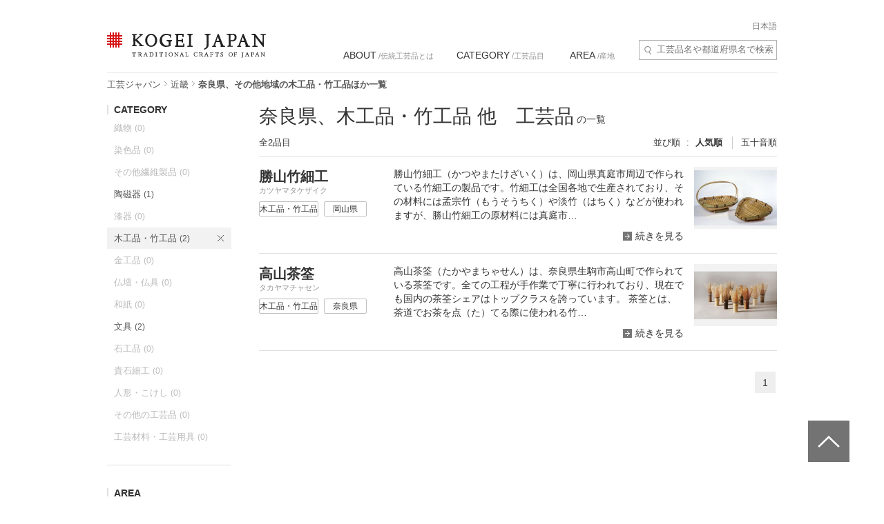

--- FILE ---
content_type: text/html; charset=UTF-8
request_url: https://kogeijapan.com/locale/ja_JP/list/?category=6&pref=29-33
body_size: 21395
content:
<!DOCTYPE html>
<html lang="ja" class="static">
<head>
<meta charset="utf-8">
<meta name="description" content="奈良県、その他地域の木工品・竹工品ほか伝統工芸品の一覧をご覧いただけます。コウゲイジャパンは伝統工芸品を世界に発信・紹介するサイトです。日本の伝統的工芸品と伝統技術の素晴らしさを伝えていきます。">
<meta name="viewport" content="width=device-width">
<title>奈良県、その他地域の木工品・竹工品ほか伝統工芸品一覧 - KOGEI JAPAN（コウゲイジャパン）</title>
<meta property="og:title" content="KOGEI JAPAN" />
<meta property="og:site_name" content="KOGEI JAPAN" />
<meta property="og:image" content="https://kogeijapan.com/element/shared/images/ogp.jpg" />
<meta property="og:image:width" content="1200" />
<meta property="og:image:height" content="630" />
<meta property="og:description" content="奈良県、その他地域の木工品・竹工品ほか伝統工芸品の一覧をご覧いただけます。コウゲイジャパンは伝統工芸品を世界に発信・紹介するサイトです。日本の伝統的工芸品と伝統技術の素晴らしさを伝えていきます。" />
<meta property="og:locale" content="ja_JP" />
<meta name="twitter:card" content="summary_large_image">
<meta name="twitter:site" content="@kogeijapan">
<meta name="twitter:title" content="奈良県、その他地域の木工品・竹工品ほか伝統工芸品一覧 - KOGEI JAPAN（コウゲイジャパン）">
<meta name="twitter:description" content="奈良県、その他地域の木工品・竹工品ほか伝統工芸品の一覧をご覧いただけます。コウゲイジャパンは伝統工芸品を世界に発信・紹介するサイトです。日本の伝統的工芸品と伝統技術の素晴らしさを伝えていきます。">
<meta name="twitter:image" content="https://kogeijapan.com/element/shared/images/ogp.jpg">
<meta name="twitter:url" content="">
		  <meta property="og:locale:alternate" content="en_US" />
	
<link rel="stylesheet" href="/element/shared/css/master.min.css?v=2026012313" media="screen,print">
<!--[if lte IE 8]><link rel="stylesheet" href="/element/shared/css/ie.min.css" media="screen,print"><![endif]-->
			<meta name="robots" content="noindex,nofollow">
	<link rel="shortcut icon" href="/element/shared/images/favicon.ico" type="image/vnd.microsoft.ico">
<link rel="apple-touch-icon" href="/element/shared/images/apple-touch-icon.png">
<script type="application/ld+json">{"@context":"http://schema.org","@type":"BreadcrumbList","itemListElement":[{"@type": "ListItem","position": 1,"item":{"@id":"https://kogeijapan.com/locale/ja_JP/","name":"工芸ジャパン"}},{"@type": "ListItem","position": 2,"item":{"@id":"https://kogeijapan.com/locale/ja_JP/list/?pref=25-26-27-28-29-30","name":"近畿"}},{"@type": "ListItem","position": 3,"item":{"name":"奈良県、その他地域の木工品・竹工品ほか一覧"}}]}</script>
<meta name="format-detection" content="telephone=no">
</head>

<body class="lyt-col-2">
<!-- Google Tag Manager -->
<noscript><iframe src="//www.googletagmanager.com/ns.html?id=GTM-KGTJGV"
height="0" width="0" style="display:none;visibility:hidden"></iframe></noscript>
<script>(function(w,d,s,l,i){w[l]=w[l]||[];w[l].push({'gtm.start':
new Date().getTime(),event:'gtm.js'});var f=d.getElementsByTagName(s)[0],
j=d.createElement(s),dl=l!='dataLayer'?'&l='+l:'';j.async=true;j.src=
'//www.googletagmanager.com/gtm.js?id='+i+dl;f.parentNode.insertBefore(j,f);
})(window,document,'script','dataLayer','GTM-KGTJGV');</script>
<!-- End Google Tag Manager -->

<div id="str-container" role="page" class="active">

<!-- ======================== ヘッダーここから =================================== -->
<div role="banner" id="str-header">
<div id="logo"><a href="https://kogeijapan.com/locale/ja_JP/">KOGEI JAPAN（コウゲイジャパン） - 日本全国の伝統工芸品、伝統産業</a></div><!--<a href="/locale/ja_JP/cart/" class="cart" rel="nofollow">カート </a>-->
<div class="dropdown-container">
<h2 class="dropdown-btn"><span role="button" tabindex="0">menu</span></h2>

<div class="dropdown-item">

<div class="word-search">
<form action="https://kogeijapan.com/locale/ja_JP/list/" method="get">
<label for="word-search">サイト内検索</label>
<input type="hidden" name="category" value="6">
<input type="hidden" name="pref" value="29-33">
<input type="text" id="word-search" name="keyword" value="" autocomplete="off" placeholder="工芸品名や都道府県名で検索" maxlength="100">
<div class="suggest" style="display: none;">
<!-- /suggest --></div>
</form>
<!-- /word-search --></div>

<!-- ======================== グローバルナビゲーションここから =================================== -->
<div role="navigation" id="nav-global">
<ul class="nav-global-list">
<li class="about"><a href="https://kogeijapan.com/locale/ja_JP/Aboutdensan/"><span lang="en">ABOUT</span> /伝統工芸品とは</a></li>
<li class="category"><a href="https://kogeijapan.com/locale/ja_JP/list/"><span lang="en">CATEGORY</span> /工芸品目</a></li>
<li class="area"><a href="https://kogeijapan.com/locale/ja_JP/list/"><span lang="en">AREA</span> /産地</a></li>
</ul>

<div class="nav-global-pulldown">
<h2 class="pulldown-hdg about"><a href="https://kogeijapan.com/locale/ja_JP/Aboutdensan/"><span lang="en">ABOUT</span> /伝統工芸品とは</a></h2>
<div class="category">
<h2 class="pulldown-hdg"><span lang="en">CATEGORY</span> /工芸品目</h2>
<ul class="pulldown-list" data-pulldown-list>
<li><a  href="https://kogeijapan.com/locale/ja_JP/list/?category=1" >織物（38）</a>
<ul class="pulldown-item-list" data-pulldown-item-list>
	<li><a  href="javascript:void(0);" class="Act_inner_link" data-url="https://kogeijapan.com/locale/ja_JP/awashoaishijiraori/" ><b>阿波正藍しじら織</b> <img data-src="/element/shared/images/kj/NAVI/jp_tokushima.png" alt="" class="lazyload"> <img data-src="/element/shared/images/kj/tokushima/title/tokushima-01-s.jpg" alt="" class="thumb lazyload"></a></li>
	<li><a  href="javascript:void(0);" class="Act_inner_link" data-url="https://kogeijapan.com/locale/ja_JP/isesakikasuri/" ><b>伊勢崎絣</b> <img data-src="/element/shared/images/kj/NAVI/jp_gunma.png" alt="" class="lazyload"> <img data-src="/element/shared/images/kj/gunma/title/gunma-02-s.jpg" alt="" class="thumb lazyload"></a></li>
	<li><a  href="javascript:void(0);" class="Act_inner_link" data-url="https://kogeijapan.com/locale/ja_JP/uetsushinafu/" ><b>羽越しな布</b> <img data-src="/element/shared/images/kj/NAVI/jp_yamagata.png" alt="" class="lazyload"> <img data-src="/element/shared/images/kj/yamagata/title/yamagata-05-s.jpg" alt="" class="thumb lazyload"></a></li>
	<li><a  href="javascript:void(0);" class="Act_inner_link" data-url="https://kogeijapan.com/locale/ja_JP/ushikubitsumugi/" ><b>牛首紬</b> <img data-src="/element/shared/images/kj/NAVI/jp_ishikawa.png" alt="" class="lazyload"> <img data-src="/element/shared/images/kj/ishikawa/title/ishikawa-10-s.jpg" alt="" class="thumb lazyload"></a></li>
	<li><a  href="javascript:void(0);" class="Act_inner_link" data-url="https://kogeijapan.com/locale/ja_JP/oitamatsumugi/" ><b>置賜紬</b> <img data-src="/element/shared/images/kj/NAVI/jp_yamagata.png" alt="" class="lazyload"> <img data-src="/element/shared/images/kj/yamagata/title/yamagata-04-s.jpg" alt="" class="thumb lazyload"></a></li>
	<li><a  href="javascript:void(0);" class="Act_inner_link" data-url="https://kogeijapan.com/locale/ja_JP/omijofu/" ><b>近江上布</b> <img data-src="/element/shared/images/kj/NAVI/jp_shiga.png" alt="" class="lazyload"> <img data-src="/element/shared/images/kj/shiga/title/shiga-02-s.jpg" alt="" class="thumb lazyload"></a></li>
	<li><a  href="javascript:void(0);" class="Act_inner_link" data-url="https://kogeijapan.com/locale/ja_JP/okuaizushowakaramushiori/" ><b>奥会津昭和からむし織</b> <img data-src="/element/shared/images/kj/NAVI/jp_fukushima.png" alt="" class="lazyload"> <img data-src="/element/shared/images/kj/fukushima/title/fukushima-05-s.jpg" alt="" class="thumb lazyload"></a></li>
	<li><a  href="javascript:void(0);" class="Act_inner_link" data-url="https://kogeijapan.com/locale/ja_JP/ojiyachijimi/" ><b>小千谷縮</b> <img data-src="/element/shared/images/kj/NAVI/jp_niigata.png" alt="" class="lazyload"> <img data-src="/element/shared/images/kj/niigata/title/niigata-01-s.jpg" alt="" class="thumb lazyload"></a></li>
	<li><a  href="javascript:void(0);" class="Act_inner_link" data-url="https://kogeijapan.com/locale/ja_JP/ojiyatsumugi/" ><b>小千谷紬</b> <img data-src="/element/shared/images/kj/NAVI/jp_niigata.png" alt="" class="lazyload"> <img data-src="/element/shared/images/kj/niigata/title/niigata-06-s.jpg" alt="" class="thumb lazyload"></a></li>
	<li><a  href="javascript:void(0);" class="Act_inner_link" data-url="https://kogeijapan.com/locale/ja_JP/kijokanobashofu/" ><b>喜如嘉の芭蕉布</b> <img data-src="/element/shared/images/kj/NAVI/jp_okinawa.png" alt="" class="lazyload"> <img data-src="/element/shared/images/kj/okinawa/title/okinawa-05-s.jpg" alt="" class="thumb lazyload"></a></li>
	<li><a  href="javascript:void(0);" class="Act_inner_link" data-url="https://kogeijapan.com/locale/ja_JP/kiryuori/" ><b>桐生織</b> <img data-src="/element/shared/images/kj/NAVI/jp_gunma.png" alt="" class="lazyload"> <img data-src="/element/shared/images/kj/gunma/title/gunma-01-s.jpg" alt="" class="thumb lazyload"></a></li>
	<li><a  href="javascript:void(0);" class="Act_inner_link" data-url="https://kogeijapan.com/locale/ja_JP/kumejimatsumugi/" ><b>久米島紬</b> <img data-src="/element/shared/images/kj/NAVI/jp_okinawa.png" alt="" class="lazyload"> <img data-src="/element/shared/images/kj/okinawa/title/okinawa-09-s.jpg" alt="" class="thumb lazyload"></a></li>
	<li><a  href="javascript:void(0);" class="Act_inner_link" data-url="https://kogeijapan.com/locale/ja_JP/kurumegasuri/" ><b>久留米絣</b> <img data-src="/element/shared/images/kj/NAVI/jp_fukuoka.png" alt="" class="lazyload"> <img data-src="/element/shared/images/kj/fukuoka/title/fukuoka-03-s.jpg" alt="" class="thumb lazyload"></a></li>
	<li><a  href="javascript:void(0);" class="Act_inner_link" data-url="https://kogeijapan.com/locale/ja_JP/shiozawatsumugi/" ><b>塩沢紬</b> <img data-src="/element/shared/images/kj/NAVI/jp_niigata.png" alt="" class="lazyload"> <img data-src="/element/shared/images/kj/niigata/title/niigata-05-s.jpg" alt="" class="thumb lazyload"></a></li>
	<li><a  href="javascript:void(0);" class="Act_inner_link" data-url="https://kogeijapan.com/locale/ja_JP/shuriori/" ><b>首里織</b> <img data-src="/element/shared/images/kj/NAVI/jp_okinawa.png" alt="" class="lazyload"> <img data-src="/element/shared/images/kj/okinawa/title/okinawa-12-s.jpg" alt="" class="thumb lazyload"></a></li>
	<li><a  href="javascript:void(0);" class="Act_inner_link" data-url="https://kogeijapan.com/locale/ja_JP/shinshutsumugi/" ><b>信州紬</b> <img data-src="/element/shared/images/kj/NAVI/jp_nagano.png" alt="" class="lazyload"> <img data-src="/element/shared/images/kj/nagano/title/nagano-05-s.jpg" alt="" class="thumb lazyload"></a></li>
	<li><a  href="javascript:void(0);" class="Act_inner_link" data-url="https://kogeijapan.com/locale/ja_JP/tamaori/" ><b>多摩織</b> <img data-src="/element/shared/images/kj/NAVI/jp_tokyo.png" alt="" class="lazyload"> <img data-src="/element/shared/images/kj/tokyo/title/tokyo-07-s.jpg" alt="" class="thumb lazyload"></a></li>
	<li><a  href="javascript:void(0);" class="Act_inner_link" data-url="https://kogeijapan.com/locale/ja_JP/chichibumeisen/" ><b>秩父銘仙</b> <img data-src="/element/shared/images/kj/NAVI/jp_saitama.png" alt="" class="lazyload"> <img data-src="/element/shared/images/kj/saitama/title/saitama-02-s.jpg" alt="" class="thumb lazyload"></a></li>
	<li><a  href="javascript:void(0);" class="Act_inner_link" data-url="https://kogeijapan.com/locale/ja_JP/chibanahanaori/" ><b>知花花織</b> <img data-src="/element/shared/images/kj/NAVI/jp_okinawa.png" alt="" class="lazyload"> <img data-src="/element/shared/images/kj/okinawa/title/okinawa-11-s.jpg" alt="" class="thumb lazyload"></a></li>
	<li><a  href="javascript:void(0);" class="Act_inner_link" data-url="https://kogeijapan.com/locale/ja_JP/tokamachiakashichijimi/" ><b>十日町明石ちぢみ</b> <img data-src="/element/shared/images/kj/NAVI/jp_niigata.png" alt="" class="lazyload"> <img data-src="/element/shared/images/kj/niigata/title/niigata-11-s.jpg" alt="" class="thumb lazyload"></a></li>
	<li><a  href="javascript:void(0);" class="Act_inner_link" data-url="https://kogeijapan.com/locale/ja_JP/tokamachigasuri/" ><b>十日町絣</b> <img data-src="/element/shared/images/kj/NAVI/jp_niigata.png" alt="" class="lazyload"> <img data-src="/element/shared/images/kj/niigata/title/niigata-09-s.jpg" alt="" class="thumb lazyload"></a></li>
	<li><a  href="javascript:void(0);" class="Act_inner_link" data-url="https://kogeijapan.com/locale/ja_JP/nishijinori/" ><b>西陣織</b> <img data-src="/element/shared/images/kj/NAVI/jp_kyoto.png" alt="" class="lazyload"> <img data-src="/element/shared/images/kj/kyoto/title/kyoto-01-s.jpg" alt="" class="thumb lazyload"></a></li>
	<li><a  href="javascript:void(0);" class="Act_inner_link" data-url="https://kogeijapan.com/locale/ja_JP/nibutaniattoushi/" ><b>二風谷アットゥㇱ</b> <img data-src="/element/shared/images/kj/NAVI/jp_hokkaido.png" alt="" class="lazyload"> <img data-src="/element/shared/images/kj/hokkaido/title/hokkaido-01-s.jpg" alt="" class="thumb lazyload"></a></li>
	<li><a  href="javascript:void(0);" class="Act_inner_link" data-url="https://kogeijapan.com/locale/ja_JP/haebaruhanaori/" ><b>南風原花織</b> <img data-src="/element/shared/images/kj/NAVI/jp_okinawa.png" alt="" class="lazyload"> <img data-src="/element/shared/images/kj/okinawa/title/okinawa-15-s.jpg" alt="" class="thumb lazyload"></a></li>
	<li><a  href="javascript:void(0);" class="Act_inner_link" data-url="https://kogeijapan.com/locale/ja_JP/hakataori/" ><b>博多織</b> <img data-src="/element/shared/images/kj/NAVI/jp_fukuoka.png" alt="" class="lazyload"> <img data-src="/element/shared/images/kj/fukuoka/title/fukuoka-04-s.jpg" alt="" class="thumb lazyload"></a></li>
	<li><a  href="javascript:void(0);" class="Act_inner_link" data-url="https://kogeijapan.com/locale/ja_JP/honshiozawa/" ><b>本塩沢</b> <img data-src="/element/shared/images/kj/NAVI/jp_niigata.png" alt="" class="lazyload"> <img data-src="/element/shared/images/kj/niigata/title/niigata-07-s.jpg" alt="" class="thumb lazyload"></a></li>
	<li><a  href="javascript:void(0);" class="Act_inner_link" data-url="https://kogeijapan.com/locale/ja_JP/honbaoshimatsumugi/" ><b>本場大島紬</b> <img data-src="/element/shared/images/kj/NAVI/jp_kagoshima.png" alt="" class="lazyload"> <img data-src="/element/shared/images/kj/kagoshima/title/kagoshima-02-s.jpg" alt="" class="thumb lazyload"></a></li>
	<li><a  href="javascript:void(0);" class="Act_inner_link" data-url="https://kogeijapan.com/locale/ja_JP/honbakihachijo/" ><b>本場黄八丈</b> <img data-src="/element/shared/images/kj/NAVI/jp_tokyo.png" alt="" class="lazyload"> <img data-src="/element/shared/images/kj/tokyo/title/tokyo-011-s.jpg" alt="" class="thumb lazyload"></a></li>
	<li><a  href="javascript:void(0);" class="Act_inner_link" data-url="https://kogeijapan.com/locale/ja_JP/miyakojofu/" ><b>宮古上布</b> <img data-src="/element/shared/images/kj/NAVI/jp_okinawa.png" alt="" class="lazyload"> <img data-src="/element/shared/images/kj/okinawa/title/miyakojofu-3-s.jpg" alt="" class="thumb lazyload"></a></li>
	<li><a  href="javascript:void(0);" class="Act_inner_link" data-url="https://kogeijapan.com/locale/ja_JP/murayamaoshimatsumugi/" ><b>村山大島紬</b> <img data-src="/element/shared/images/kj/NAVI/jp_tokyo.png" alt="" class="lazyload"> <img data-src="/element/shared/images/kj/tokyo/title/tokyo-06-s.jpg" alt="" class="thumb lazyload"></a></li>
	<li><a  href="javascript:void(0);" class="Act_inner_link" data-url="https://kogeijapan.com/locale/ja_JP/yaeyamajofu/" ><b>八重山上布</b> <img data-src="/element/shared/images/kj/NAVI/jp_okinawa.png" alt="" class="lazyload"> <img data-src="/element/shared/images/kj/okinawa/title/okinawa-08-s.jpg" alt="" class="thumb lazyload"></a></li>
	<li><a  href="javascript:void(0);" class="Act_inner_link" data-url="https://kogeijapan.com/locale/ja_JP/yaeyamaminsa/" ><b>八重山ミンサー</b> <img data-src="/element/shared/images/kj/NAVI/jp_okinawa.png" alt="" class="lazyload"> <img data-src="/element/shared/images/kj/okinawa/title/okinawa-03-s.jpg" alt="" class="thumb lazyload"></a></li>
	<li><a  href="javascript:void(0);" class="Act_inner_link" data-url="https://kogeijapan.com/locale/ja_JP/yukitsumugi/" ><b>結城紬</b> <img data-src="/element/shared/images/kj/NAVI/jp_ibaraki.png" alt="" class="lazyload"> <img data-src="/element/shared/images/kj/ibaraki/title/ibaraki-03-s.jpg" alt="" class="thumb lazyload"></a></li>
	<li><a  href="javascript:void(0);" class="Act_inner_link" data-url="https://kogeijapan.com/locale/ja_JP/yumihamagasuri/" ><b>弓浜絣</b> <img data-src="/element/shared/images/kj/NAVI/jp_tottori.png" alt="" class="lazyload"> <img data-src="/element/shared/images/kj/tottori/title/tottori-02-s.jpg" alt="" class="thumb lazyload"></a></li>
	<li><a  href="javascript:void(0);" class="Act_inner_link" data-url="https://kogeijapan.com/locale/ja_JP/yomitanzanminsa/" ><b>読谷山ミンサー</b> <img data-src="/element/shared/images/kj/NAVI/jp_okinawa.png" alt="" class="lazyload"> <img data-src="/element/shared/images/kj/okinawa/title/okinawa-13-s.jpg" alt="" class="thumb lazyload"></a></li>
	<li><a  href="javascript:void(0);" class="Act_inner_link" data-url="https://kogeijapan.com/locale/ja_JP/yonaguniori/" ><b>与那国織</b> <img data-src="/element/shared/images/kj/NAVI/jp_okinawa.png" alt="" class="lazyload"> <img data-src="/element/shared/images/kj/okinawa/title/okinawa-14-s.jpg" alt="" class="thumb lazyload"></a></li>
	<li><a  href="javascript:void(0);" class="Act_inner_link" data-url="https://kogeijapan.com/locale/ja_JP/yomitanzanhanaori/" ><b>読谷山花織</b> <img data-src="/element/shared/images/kj/NAVI/jp_okinawa.png" alt="" class="lazyload"> <img data-src="/element/shared/images/kj/okinawa/title/okinawa-10-s.jpg" alt="" class="thumb lazyload"></a></li>
	<li><a  href="javascript:void(0);" class="Act_inner_link" data-url="https://kogeijapan.com/locale/ja_JP/ryukyukasuri/" ><b>琉球絣</b> <img data-src="/element/shared/images/kj/NAVI/jp_okinawa.png" alt="" class="lazyload"> <img data-src="/element/shared/images/kj/okinawa/title/okinawa-06-s.jpg" alt="" class="thumb lazyload"></a></li>
</ul>
</li>
<li><a  href="https://kogeijapan.com/locale/ja_JP/list/?category=2" >染色品（14）</a>
<ul class="pulldown-item-list" data-pulldown-item-list>
	<li><a  href="javascript:void(0);" class="Act_inner_link" data-url="https://kogeijapan.com/locale/ja_JP/arimatsunarumishibori/" ><b>有松絞・鳴海絞</b> <img data-src="/element/shared/images/kj/NAVI/jp_aichi.png" alt="" class="lazyload"> <img data-src="/element/shared/images/kj/aichi/title/aichi-13-s.jpg" alt="" class="thumb lazyload"></a></li>
	<li><a  href="javascript:void(0);" class="Act_inner_link" data-url="https://kogeijapan.com/locale/ja_JP/kagayuzen/" ><b>加賀友禅</b> <img data-src="/element/shared/images/kj/NAVI/jp_ishikawa.png" alt="" class="lazyload"> <img data-src="/element/shared/images/kj/ishikawa/title/ishikawa-03-s.jpg" alt="" class="thumb lazyload"></a></li>
	<li><a  href="javascript:void(0);" class="Act_inner_link" data-url="https://kogeijapan.com/locale/ja_JP/kyokanokoshibori/" ><b>京鹿の子絞</b> <img data-src="/element/shared/images/kj/NAVI/jp_kyoto.png" alt="" class="lazyload"> <img data-src="/element/shared/images/kj/kyoto/title/kyoto-10-s.jpg" alt="" class="thumb lazyload"></a></li>
	<li><a  href="javascript:void(0);" class="Act_inner_link" data-url="https://kogeijapan.com/locale/ja_JP/kyokuromontsukizome/" ><b>京黒紋付染</b> <img data-src="/element/shared/images/kj/NAVI/jp_kyoto.png" alt="" class="lazyload"> <img data-src="/element/shared/images/kj/kyoto/title/kyoto-08-s.jpg" alt="" class="thumb lazyload"></a></li>
	<li><a  href="javascript:void(0);" class="Act_inner_link" data-url="https://kogeijapan.com/locale/ja_JP/kyokomon/" ><b>京小紋</b> <img data-src="/element/shared/images/kj/NAVI/jp_kyoto.png" alt="" class="lazyload"> <img data-src="/element/shared/images/kj/kyoto/title/kyoto-13-s.jpg" alt="" class="thumb lazyload"></a></li>
	<li><a  href="javascript:void(0);" class="Act_inner_link" data-url="https://kogeijapan.com/locale/ja_JP/kyoyuzen/" ><b>京友禅</b> <img data-src="/element/shared/images/kj/NAVI/jp_kyoto.png" alt="" class="lazyload"> <img data-src="/element/shared/images/kj/kyoto/title/kyoto-04-s.jpg" alt="" class="thumb lazyload"></a></li>
	<li><a  href="javascript:void(0);" class="Act_inner_link" data-url="https://kogeijapan.com/locale/ja_JP/tokyosomekomon/" ><b>東京染小紋</b> <img data-src="/element/shared/images/kj/NAVI/jp_tokyo.png" alt="" class="lazyload"> <img data-src="/element/shared/images/kj/tokyo/title/tokyo-10-s.jpg" alt="" class="thumb lazyload"></a></li>
	<li><a  href="javascript:void(0);" class="Act_inner_link" data-url="https://kogeijapan.com/locale/ja_JP/tokyotegakiyuzen/" ><b>東京手描友禅</b> <img data-src="/element/shared/images/kj/NAVI/jp_tokyo.png" alt="" class="lazyload"> <img data-src="/element/shared/images/kj/tokyo/title/tokyo-09-s.jpg" alt="" class="thumb lazyload"></a></li>
	<li><a  href="javascript:void(0);" class="Act_inner_link" data-url="https://kogeijapan.com/locale/ja_JP/tokyohonzomechusen/" ><b>東京本染注染</b> <img data-src="/element/shared/images/kj/NAVI/jp_tokyo.png" alt="" class="lazyload"> <img data-src="/element/shared/images/kj/tokyo/title/tokyo-202401-018-s.jpg" alt="" class="thumb lazyload"></a></li>
	<li><a  href="javascript:void(0);" class="Act_inner_link" data-url="https://kogeijapan.com/locale/ja_JP/tokyomujizome/" ><b>東京無地染</b> <img data-src="/element/shared/images/kj/NAVI/jp_tokyo.png" alt="" class="lazyload"> <img data-src="/element/shared/images/kj/tokyo/title/tokyo-16-s.jpg" alt="" class="thumb lazyload"></a></li>
	<li><a  href="javascript:void(0);" class="Act_inner_link" data-url="https://kogeijapan.com/locale/ja_JP/nagoyakuromontsukizome/" ><b>名古屋黒紋付染</b> <img data-src="/element/shared/images/kj/NAVI/jp_aichi.png" alt="" class="lazyload"> <img data-src="/element/shared/images/kj/aichi/title/aichi-02-s.jpg" alt="" class="thumb lazyload"></a></li>
	<li><a  href="javascript:void(0);" class="Act_inner_link" data-url="https://kogeijapan.com/locale/ja_JP/nagoyayuzen/" ><b>名古屋友禅</b> <img data-src="/element/shared/images/kj/NAVI/jp_aichi.png" alt="" class="lazyload"> <img data-src="/element/shared/images/kj/aichi/title/aichi-07-s.jpg" alt="" class="thumb lazyload"></a></li>
	<li><a  href="javascript:void(0);" class="Act_inner_link" data-url="https://kogeijapan.com/locale/ja_JP/naniwahonzome/" ><b>浪華本染め</b> <img data-src="/element/shared/images/kj/NAVI/jp_osaka.png" alt="" class="lazyload"> <img data-src="/element/shared/images/kj/osaka/title/osaka-08-s.jpg" alt="" class="thumb lazyload"></a></li>
	<li><a  href="javascript:void(0);" class="Act_inner_link" data-url="https://kogeijapan.com/locale/ja_JP/ryukyubingata/" ><b>琉球びんがた</b> <img data-src="/element/shared/images/kj/NAVI/jp_okinawa.png" alt="" class="lazyload"> <img data-src="/element/shared/images/kj/okinawa/title/okinawa-07-s.jpg" alt="" class="thumb lazyload"></a></li>
</ul>
</li>
<li><a  href="https://kogeijapan.com/locale/ja_JP/list/?category=3" >その他繊維製品（5）</a>
<ul class="pulldown-item-list" data-pulldown-item-list>
	<li><a  href="javascript:void(0);" class="Act_inner_link" data-url="https://kogeijapan.com/locale/ja_JP/igakumihimo/" ><b>伊賀くみひも</b> <img data-src="/element/shared/images/kj/NAVI/jp_mie.png" alt="" class="lazyload"> <img data-src="/element/shared/images/kj/mie/title/mie-02-s.jpg" alt="" class="thumb lazyload"></a></li>
	<li><a  href="javascript:void(0);" class="Act_inner_link" data-url="https://kogeijapan.com/locale/ja_JP/kaganui/" ><b>加賀繍</b> <img data-src="/element/shared/images/kj/NAVI/jp_ishikawa.png" alt="" class="lazyload"> <img data-src="/element/shared/images/kj/ishikawa/title/ishikawa-08-s.jpg" alt="" class="thumb lazyload"></a></li>
	<li><a  href="javascript:void(0);" class="Act_inner_link" data-url="https://kogeijapan.com/locale/ja_JP/kyokumihimo/" ><b>京くみひも</b> <img data-src="/element/shared/images/kj/NAVI/jp_kyoto.png" alt="" class="lazyload"> <img data-src="/element/shared/images/kj/kyoto/title/kyoto-07-s.jpg" alt="" class="thumb lazyload"></a></li>
	<li><a  href="javascript:void(0);" class="Act_inner_link" data-url="https://kogeijapan.com/locale/ja_JP/kyonui/" ><b>京繍</b> <img data-src="/element/shared/images/kj/NAVI/jp_kyoto.png" alt="" class="lazyload"> <img data-src="/element/shared/images/kj/kyoto/title/kyoto-12-s.jpg" alt="" class="thumb lazyload"></a></li>
	<li><a  href="javascript:void(0);" class="Act_inner_link" data-url="https://kogeijapan.com/locale/ja_JP/gyodatabi/" ><b>行田足袋</b> <img data-src="/element/shared/images/kj/NAVI/jp_saitama.png" alt="" class="lazyload"> <img data-src="/element/shared/images/kj/saitama/title/saitama-06-s.jpg" alt="" class="thumb lazyload"></a></li>
</ul>
</li>
<li><a  href="https://kogeijapan.com/locale/ja_JP/list/?category=4" >陶磁器（33）</a>
<ul class="pulldown-item-list" data-pulldown-item-list>
	<li><a  href="javascript:void(0);" class="Act_inner_link" data-url="https://kogeijapan.com/locale/ja_JP/aizuhongoyaki/" ><b>会津本郷焼</b> <img data-src="/element/shared/images/kj/NAVI/jp_fukushima.png" alt="" class="lazyload"> <img data-src="/element/shared/images/kj/fukushima/title/fukushima-01-s.jpg" alt="" class="thumb lazyload"></a></li>
	<li><a  href="javascript:void(0);" class="Act_inner_link" data-url="https://kogeijapan.com/locale/ja_JP/akazuyaki/" ><b>赤津焼</b> <img data-src="/element/shared/images/kj/NAVI/jp_aichi.png" alt="" class="lazyload"> <img data-src="/element/shared/images/kj/aichi/title/aichi-04-s.jpg" alt="" class="thumb lazyload"></a></li>
	<li><a  href="javascript:void(0);" class="Act_inner_link" data-url="https://kogeijapan.com/locale/ja_JP/aganoyaki/" ><b>上野焼</b> <img data-src="/element/shared/images/kj/NAVI/jp_fukuoka.png" alt="" class="lazyload"> <img data-src="/element/shared/images/kj/fukuoka/title/fukuoka-05-s.jpg" alt="" class="thumb lazyload"></a></li>
	<li><a  href="javascript:void(0);" class="Act_inner_link" data-url="https://kogeijapan.com/locale/ja_JP/amakusatojiki/" ><b>天草陶磁器</b> <img data-src="/element/shared/images/kj/NAVI/jp_kumamoto.png" alt="" class="lazyload"> <img data-src="/element/shared/images/kj/kumamoto/title/kumamoto-03-s.jpg" alt="" class="thumb lazyload"></a></li>
	<li><a  href="javascript:void(0);" class="Act_inner_link" data-url="https://kogeijapan.com/locale/ja_JP/igayaki/" ><b>伊賀焼</b> <img data-src="/element/shared/images/kj/NAVI/jp_mie.png" alt="" class="lazyload"> <img data-src="/element/shared/images/kj/mie/title/mie-03-s.jpg" alt="" class="thumb lazyload"></a></li>
	<li><a  href="javascript:void(0);" class="Act_inner_link" data-url="https://kogeijapan.com/locale/ja_JP/izushiyaki/" ><b>出石焼</b> <img data-src="/element/shared/images/kj/NAVI/jp_hyogo.png" alt="" class="lazyload"> <img data-src="/element/shared/images/kj/hyogo/title/hyogo-03-s.jpg" alt="" class="thumb lazyload"></a></li>
	<li><a  href="javascript:void(0);" class="Act_inner_link" data-url="https://kogeijapan.com/locale/ja_JP/imariyakiaritayaki/" ><b>伊万里焼・有田焼</b> <img data-src="/element/shared/images/kj/NAVI/jp_saga.png" alt="" class="lazyload"> <img data-src="/element/shared/images/kj/saga/title/saga-02-s.jpg" alt="" class="thumb lazyload"></a></li>
	<li><a  href="javascript:void(0);" class="Act_inner_link" data-url="https://kogeijapan.com/locale/ja_JP/iwamiyaki/" ><b>石見焼</b> <img data-src="/element/shared/images/kj/NAVI/jp_shimane.png" alt="" class="lazyload"> <img data-src="/element/shared/images/kj/shimane/title/shimane-03-s.jpg" alt="" class="thumb lazyload"></a></li>
	<li><a  href="javascript:void(0);" class="Act_inner_link" data-url="https://kogeijapan.com/locale/ja_JP/echizenyaki/" ><b>越前焼</b> <img data-src="/element/shared/images/kj/NAVI/jp_fukui.png" alt="" class="lazyload"> <img data-src="/element/shared/images/kj/fukui/title/fukui-04-s.jpg" alt="" class="thumb lazyload"></a></li>
	<li><a  href="javascript:void(0);" class="Act_inner_link" data-url="https://kogeijapan.com/locale/ja_JP/otaniyaki/" ><b>大谷焼</b> <img data-src="/element/shared/images/kj/NAVI/jp_tokushima.png" alt="" class="lazyload"> <img data-src="/element/shared/images/kj/tokushima/title/tokushima-03-s.jpg" alt="" class="thumb lazyload"></a></li>
	<li><a  href="javascript:void(0);" class="Act_inner_link" data-url="https://kogeijapan.com/locale/ja_JP/oborisomayaki/" ><b>大堀相馬焼</b> <img data-src="/element/shared/images/kj/NAVI/jp_fukushima.png" alt="" class="lazyload"> <img data-src="/element/shared/images/kj/fukushima/title/fukushima-04-s.jpg" alt="" class="thumb lazyload"></a></li>
	<li><a  href="javascript:void(0);" class="Act_inner_link" data-url="https://kogeijapan.com/locale/ja_JP/kasamayaki/" ><b>笠間焼</b> <img data-src="/element/shared/images/kj/NAVI/jp_ibaraki.png" alt="" class="lazyload"> <img data-src="/element/shared/images/kj/ibaraki/title/ibaraki-01-s.jpg" alt="" class="thumb lazyload"></a></li>
	<li><a  href="javascript:void(0);" class="Act_inner_link" data-url="https://kogeijapan.com/locale/ja_JP/karatsuyaki/" ><b>唐津焼</b> <img data-src="/element/shared/images/kj/NAVI/jp_saga.png" alt="" class="lazyload"> <img data-src="/element/shared/images/kj/saga/title/saga-01-s.jpg" alt="" class="thumb lazyload"></a></li>
	<li><a  href="javascript:void(0);" class="Act_inner_link" data-url="https://kogeijapan.com/locale/ja_JP/kyoyakikiyomizuyaki/" ><b>京焼・清水焼</b> <img data-src="/element/shared/images/kj/NAVI/jp_kyoto.png" alt="" class="lazyload"> <img data-src="/element/shared/images/kj/kyoto/title/kyoto-06-s.jpg" alt="" class="thumb lazyload"></a></li>
	<li><a  href="javascript:void(0);" class="Act_inner_link" data-url="https://kogeijapan.com/locale/ja_JP/kutaniyaki/" ><b>九谷焼</b> <img data-src="/element/shared/images/kj/NAVI/jp_ishikawa.png" alt="" class="lazyload"> <img data-src="/element/shared/images/kj/ishikawa/title/ishikawa-01-s.jpg" alt="" class="thumb lazyload"></a></li>
	<li><a  href="javascript:void(0);" class="Act_inner_link" data-url="https://kogeijapan.com/locale/ja_JP/koishiwarayaki/" ><b>小石原焼</b> <img data-src="/element/shared/images/kj/NAVI/jp_fukuoka.png" alt="" class="lazyload"> <img data-src="/element/shared/images/kj/fukuoka/title/fukuoka-01-s.jpg" alt="" class="thumb lazyload"></a></li>
	<li><a  href="javascript:void(0);" class="Act_inner_link" data-url="https://kogeijapan.com/locale/ja_JP/satsumayaki/" ><b>薩摩焼</b> <img data-src="/element/shared/images/kj/NAVI/jp_kagoshima.png" alt="" class="lazyload"> <img data-src="/element/shared/images/kj/kagoshima/title/kagoshima-01-s.jpg" alt="" class="thumb lazyload"></a></li>
	<li><a  href="javascript:void(0);" class="Act_inner_link" data-url="https://kogeijapan.com/locale/ja_JP/sadomumyoiyaki/" ><b>佐渡無名異焼</b> <img data-src="/element/shared/images/kj/NAVI/jp_niigata.png" alt="" class="lazyload"> <img data-src="/element/shared/images/kj/niigata/title/niigata-16-s.jpg" alt="" class="thumb lazyload"></a></li>
	<li><a  href="javascript:void(0);" class="Act_inner_link" data-url="https://kogeijapan.com/locale/ja_JP/sanshuonigawarakogeihin/" ><b>三州鬼瓦工芸品</b> <img data-src="/element/shared/images/kj/NAVI/jp_aichi.png" alt="" class="lazyload"> <img data-src="/element/shared/images/kj/aichi/title/aichi-15-s.jpg" alt="" class="thumb lazyload"></a></li>
	<li><a  href="javascript:void(0);" class="Act_inner_link" data-url="https://kogeijapan.com/locale/ja_JP/shigarakiyaki/" ><b>信楽焼</b> <img data-src="/element/shared/images/kj/NAVI/jp_shiga.png" alt="" class="lazyload"> <img data-src="/element/shared/images/kj/shiga/title/shiga-01-s.jpg" alt="" class="thumb lazyload"></a></li>
	<li><a  href="javascript:void(0);" class="Act_inner_link" data-url="https://kogeijapan.com/locale/ja_JP/shodaiyaki/" ><b>小代焼</b> <img data-src="/element/shared/images/kj/NAVI/jp_kumamoto.png" alt="" class="lazyload"> <img data-src="/element/shared/images/kj/kumamoto/title/kumamoto-01-s.jpg" alt="" class="thumb lazyload"></a></li>
	<li><a  href="javascript:void(0);" class="Act_inner_link" data-url="https://kogeijapan.com/locale/ja_JP/setosometsukeyaki/" ><b>瀬戸染付焼</b> <img data-src="/element/shared/images/kj/NAVI/jp_aichi.png" alt="" class="lazyload"> <img data-src="/element/shared/images/kj/aichi/title/aichi-06-s.jpg" alt="" class="thumb lazyload"></a></li>
	<li><a  href="javascript:void(0);" class="Act_inner_link" data-url="https://kogeijapan.com/locale/ja_JP/tambatachikuiyaki/" ><b>丹波立杭焼</b> <img data-src="/element/shared/images/kj/NAVI/jp_hyogo.png" alt="" class="lazyload"> <img data-src="/element/shared/images/kj/hyogo/title/hyogo-01-s.jpg" alt="" class="thumb lazyload"></a></li>
	<li><a  href="javascript:void(0);" class="Act_inner_link" data-url="https://kogeijapan.com/locale/ja_JP/tsuboyayaki/" ><b>壺屋焼</b> <img data-src="/element/shared/images/kj/NAVI/jp_okinawa.png" alt="" class="lazyload"> <img data-src="/element/shared/images/kj/okinawa/title/okinawa-01-s.jpg" alt="" class="thumb lazyload"></a></li>
	<li><a  href="javascript:void(0);" class="Act_inner_link" data-url="https://kogeijapan.com/locale/ja_JP/tokonameyaki/" ><b>常滑焼</b> <img data-src="/element/shared/images/kj/NAVI/jp_aichi.png" alt="" class="lazyload"> <img data-src="/element/shared/images/kj/aichi/title/aichi-01-s.jpg" alt="" class="thumb lazyload"></a></li>
	<li><a  href="javascript:void(0);" class="Act_inner_link" data-url="https://kogeijapan.com/locale/ja_JP/tobeyaki/" ><b>砥部焼</b> <img data-src="/element/shared/images/kj/NAVI/jp_ehime.png" alt="" class="lazyload"> <img data-src="/element/shared/images/kj/ehime/title/ehime-01-s.jpg" alt="" class="thumb lazyload"></a></li>
	<li><a  href="javascript:void(0);" class="Act_inner_link" data-url="https://kogeijapan.com/locale/ja_JP/hagiyaki/" ><b>萩焼</b> <img data-src="/element/shared/images/kj/NAVI/jp_yamaguchi.png" alt="" class="lazyload"> <img data-src="/element/shared/images/kj/yamaguchi/title/yamaguchi-01-s.jpg" alt="" class="thumb lazyload"></a></li>
	<li><a  href="javascript:void(0);" class="Act_inner_link" data-url="https://kogeijapan.com/locale/ja_JP/hasamiyaki/" ><b>波佐見焼</b> <img data-src="/element/shared/images/kj/NAVI/jp_nagasaki.png" alt="" class="lazyload"> <img data-src="/element/shared/images/kj/nagasaki/title/nagasaki-01-s.jpg" alt="" class="thumb lazyload"></a></li>
	<li><a  href="javascript:void(0);" class="Act_inner_link" data-url="https://kogeijapan.com/locale/ja_JP/bizenyaki/" ><b>備前焼</b> <img data-src="/element/shared/images/kj/NAVI/jp_okayama.png" alt="" class="lazyload"> <img data-src="/element/shared/images/kj/okayama/title/okayama-01-s.jpg" alt="" class="thumb lazyload"></a></li>
	<li><a  href="javascript:void(0);" class="Act_inner_link" data-url="https://kogeijapan.com/locale/ja_JP/mashikoyaki/" ><b>益子焼</b> <img data-src="/element/shared/images/kj/NAVI/jp_tochigi.png" alt="" class="lazyload"> <img data-src="/element/shared/images/kj/tochigi/title/tochigi-01-s.jpg" alt="" class="thumb lazyload"></a></li>
	<li><a  href="javascript:void(0);" class="Act_inner_link" data-url="https://kogeijapan.com/locale/ja_JP/mikawachiyaki/" ><b>三川内焼</b> <img data-src="/element/shared/images/kj/NAVI/jp_nagasaki.png" alt="" class="lazyload"> <img data-src="/element/shared/images/kj/nagasaki/title/nagasaki-02-s.jpg" alt="" class="thumb lazyload"></a></li>
	<li><a  href="javascript:void(0);" class="Act_inner_link" data-url="https://kogeijapan.com/locale/ja_JP/minoyaki/" ><b>美濃焼</b> <img data-src="/element/shared/images/kj/NAVI/jp_gifu.png" alt="" class="lazyload"> <img data-src="/element/shared/images/kj/gifu/title/gifu-01-s.jpg" alt="" class="thumb lazyload"></a></li>
	<li><a  href="javascript:void(0);" class="Act_inner_link" data-url="https://kogeijapan.com/locale/ja_JP/yokkaichibankoyaki/" ><b>四日市萬古焼</b> <img data-src="/element/shared/images/kj/NAVI/jp_mie.png" alt="" class="lazyload"> <img data-src="/element/shared/images/kj/mie/title/mie-01-s.jpg" alt="" class="thumb lazyload"></a></li>
</ul>
</li>
<li><a  href="https://kogeijapan.com/locale/ja_JP/list/?category=5" >漆器（23）</a>
<ul class="pulldown-item-list" data-pulldown-item-list>
	<li><a  href="javascript:void(0);" class="Act_inner_link" data-url="https://kogeijapan.com/locale/ja_JP/aizunuri/" ><b>会津塗</b> <img data-src="/element/shared/images/kj/NAVI/jp_fukushima.png" alt="" class="lazyload"> <img data-src="/element/shared/images/kj/fukushima/title/fukushima-02-s.jpg" alt="" class="thumb lazyload"></a></li>
	<li><a  href="javascript:void(0);" class="Act_inner_link" data-url="https://kogeijapan.com/locale/ja_JP/echizenshikki/" ><b>越前漆器</b> <img data-src="/element/shared/images/kj/NAVI/jp_fukui.png" alt="" class="lazyload"> <img data-src="/element/shared/images/kj/fukui/title/fukui-02-s.jpg" alt="" class="thumb lazyload"></a></li>
	<li><a  href="javascript:void(0);" class="Act_inner_link" data-url="https://kogeijapan.com/locale/ja_JP/ouchinuri/" ><b>大内塗</b> <img data-src="/element/shared/images/kj/NAVI/jp_yamaguchi.png" alt="" class="lazyload"> <img data-src="/element/shared/images/kj/yamaguchi/title/yamaguchi-03-s.jpg" alt="" class="thumb lazyload"></a></li>
	<li><a  href="javascript:void(0);" class="Act_inner_link" data-url="https://kogeijapan.com/locale/ja_JP/odawarashikki/" ><b>小田原漆器</b> <img data-src="/element/shared/images/kj/NAVI/jp_kanagawa.png" alt="" class="lazyload"> <img data-src="/element/shared/images/kj/kanagawa/title/kanagawa-03-s.jpg" alt="" class="thumb lazyload"></a></li>
	<li><a  href="javascript:void(0);" class="Act_inner_link" data-url="https://kogeijapan.com/locale/ja_JP/kagawashikki/" ><b>香川漆器</b> <img data-src="/element/shared/images/kj/NAVI/jp_kagawa.png" alt="" class="lazyload"> <img data-src="/element/shared/images/kj/kagawa/title/kagawa-02-s.jpg" alt="" class="thumb lazyload"></a></li>
	<li><a  href="javascript:void(0);" class="Act_inner_link" data-url="https://kogeijapan.com/locale/ja_JP/kanazawashikki/" ><b>金沢漆器</b> <img data-src="/element/shared/images/kj/NAVI/jp_ishikawa.png" alt="" class="lazyload"> <img data-src="/element/shared/images/kj/ishikawa/title/ishikawa-06-s.jpg" alt="" class="thumb lazyload"></a></li>
	<li><a  href="javascript:void(0);" class="Act_inner_link" data-url="https://kogeijapan.com/locale/ja_JP/kamakurabori/" ><b>鎌倉彫</b> <img data-src="/element/shared/images/kj/NAVI/jp_kanagawa.png" alt="" class="lazyload"> <img data-src="/element/shared/images/kj/kanagawa/title/kanagawa-01-s.jpg" alt="" class="thumb lazyload"></a></li>
	<li><a  href="javascript:void(0);" class="Act_inner_link" data-url="https://kogeijapan.com/locale/ja_JP/kawatsurashikki/" ><b>川連漆器</b> <img data-src="/element/shared/images/kj/NAVI/jp_akita.png" alt="" class="lazyload"> <img data-src="/element/shared/images/kj/akita/title/akita-03-s.jpg" alt="" class="thumb lazyload"></a></li>
	<li><a  href="javascript:void(0);" class="Act_inner_link" data-url="https://kogeijapan.com/locale/ja_JP/kishushikki/" ><b>紀州漆器</b> <img data-src="/element/shared/images/kj/NAVI/jp_wakayama.png" alt="" class="lazyload"> <img data-src="/element/shared/images/kj/wakayama/title/wakayama-01-s.jpg" alt="" class="thumb lazyload"></a></li>
	<li><a  href="javascript:void(0);" class="Act_inner_link" data-url="https://kogeijapan.com/locale/ja_JP/kisoshikki/" ><b>木曽漆器</b> <img data-src="/element/shared/images/kj/NAVI/jp_nagano.png" alt="" class="lazyload"> <img data-src="/element/shared/images/kj/nagano/title/nagano-04-s.jpg" alt="" class="thumb lazyload"></a></li>
	<li><a  href="javascript:void(0);" class="Act_inner_link" data-url="https://kogeijapan.com/locale/ja_JP/kyoshikki/" ><b>京漆器</b> <img data-src="/element/shared/images/kj/NAVI/jp_kyoto.png" alt="" class="lazyload"> <img data-src="/element/shared/images/kj/kyoto/title/kyoto-11-s.jpg" alt="" class="thumb lazyload"></a></li>
	<li><a  href="javascript:void(0);" class="Act_inner_link" data-url="https://kogeijapan.com/locale/ja_JP/jobojinuri/" ><b>浄法寺塗</b> <img data-src="/element/shared/images/kj/NAVI/jp_iwate.png" alt="" class="lazyload"> <img data-src="/element/shared/images/kj/iwate/title/iwate-03-s.jpg" alt="" class="thumb lazyload"></a></li>
	<li><a  href="javascript:void(0);" class="Act_inner_link" data-url="https://kogeijapan.com/locale/ja_JP/takaokashikki/" ><b>高岡漆器</b> <img data-src="/element/shared/images/kj/NAVI/jp_toyama.png" alt="" class="lazyload"> <img data-src="/element/shared/images/kj/toyama/title/toyama-03-s.jpg" alt="" class="thumb lazyload"></a></li>
	<li><a  href="javascript:void(0);" class="Act_inner_link" data-url="https://kogeijapan.com/locale/ja_JP/tsugarunuri/" ><b>津軽塗</b> <img data-src="/element/shared/images/kj/NAVI/jp_aomori.png" alt="" class="lazyload"> <img data-src="/element/shared/images/kj/aomori/title/aomori-01-s.jpg" alt="" class="thumb lazyload"></a></li>
	<li><a  href="javascript:void(0);" class="Act_inner_link" data-url="https://kogeijapan.com/locale/ja_JP/narukoshikki/" ><b>鳴子漆器</b> <img data-src="/element/shared/images/kj/NAVI/jp_miyagi.png" alt="" class="lazyload"> <img data-src="/element/shared/images/kj/miyagi/title/miyagi-02-s.jpg" alt="" class="thumb lazyload"></a></li>
	<li><a  href="javascript:void(0);" class="Act_inner_link" data-url="https://kogeijapan.com/locale/ja_JP/niigatashikki/" ><b>新潟漆器</b> <img data-src="/element/shared/images/kj/NAVI/jp_niigata.png" alt="" class="lazyload"> <img data-src="/element/shared/images/kj/niigata/title/niigata-02-s.jpg" alt="" class="thumb lazyload"></a></li>
	<li><a  href="javascript:void(0);" class="Act_inner_link" data-url="https://kogeijapan.com/locale/ja_JP/hidashunkei/" ><b>飛騨春慶</b> <img data-src="/element/shared/images/kj/NAVI/jp_gifu.png" alt="" class="lazyload"> <img data-src="/element/shared/images/kj/gifu/title/gifu-04-s.jpg" alt="" class="thumb lazyload"></a></li>
	<li><a  href="javascript:void(0);" class="Act_inner_link" data-url="https://kogeijapan.com/locale/ja_JP/hidehiranuri/" ><b>秀衡塗</b> <img data-src="/element/shared/images/kj/NAVI/jp_iwate.png" alt="" class="lazyload"> <img data-src="/element/shared/images/kj/iwate/title/iwate-04-s.jpg" alt="" class="thumb lazyload"></a></li>
	<li><a  href="javascript:void(0);" class="Act_inner_link" data-url="https://kogeijapan.com/locale/ja_JP/murakamikiboritsuishu/" ><b>村上木彫堆朱</b> <img data-src="/element/shared/images/kj/NAVI/jp_niigata.png" alt="" class="lazyload"> <img data-src="/element/shared/images/kj/niigata/title/niigata-04-s.jpg" alt="" class="thumb lazyload"></a></li>
	<li><a  href="javascript:void(0);" class="Act_inner_link" data-url="https://kogeijapan.com/locale/ja_JP/yamanakashikki/" ><b>山中漆器</b> <img data-src="/element/shared/images/kj/NAVI/jp_ishikawa.png" alt="" class="lazyload"> <img data-src="/element/shared/images/kj/ishikawa/title/ishikawa-04-s.jpg" alt="" class="thumb lazyload"></a></li>
	<li><a  href="javascript:void(0);" class="Act_inner_link" data-url="https://kogeijapan.com/locale/ja_JP/ryukyushikki/" ><b>琉球漆器</b> <img data-src="/element/shared/images/kj/NAVI/jp_okinawa.png" alt="" class="lazyload"> <img data-src="/element/shared/images/kj/okinawa/title/okinawa-04-s.jpg" alt="" class="thumb lazyload"></a></li>
	<li><a  href="javascript:void(0);" class="Act_inner_link" data-url="https://kogeijapan.com/locale/ja_JP/wakasanuri/" ><b>若狭塗</b> <img data-src="/element/shared/images/kj/NAVI/jp_fukui.png" alt="" class="lazyload"> <img data-src="/element/shared/images/kj/fukui/title/fukui-03-s.jpg" alt="" class="thumb lazyload"></a></li>
	<li><a  href="javascript:void(0);" class="Act_inner_link" data-url="https://kogeijapan.com/locale/ja_JP/wajimanuri/" ><b>輪島塗</b> <img data-src="/element/shared/images/kj/NAVI/jp_ishikawa.png" alt="" class="lazyload"> <img data-src="/element/shared/images/kj/ishikawa/title/ishikawa-02-s.jpg" alt="" class="thumb lazyload"></a></li>
</ul>
</li>
<li><a  href="https://kogeijapan.com/locale/ja_JP/list/?category=6" >木工品・竹工品（32）</a>
<ul class="pulldown-item-list" data-pulldown-item-list>
	<li><a  href="javascript:void(0);" class="Act_inner_link" data-url="https://kogeijapan.com/locale/ja_JP/akitasugioketaru/" ><b>秋田杉桶樽</b> <img data-src="/element/shared/images/kj/NAVI/jp_akita.png" alt="" class="lazyload"> <img data-src="/element/shared/images/kj/akita/title/akita-04-s.jpg" alt="" class="thumb lazyload"></a></li>
	<li><a  href="javascript:void(0);" class="Act_inner_link" data-url="https://kogeijapan.com/locale/ja_JP/ichiiittobori/" ><b>一位一刀彫</b> <img data-src="/element/shared/images/kj/NAVI/jp_gifu.png" alt="" class="lazyload"> <img data-src="/element/shared/images/kj/gifu/title/gifu-05-s.jpg" alt="" class="thumb lazyload"></a></li>
	<li><a  href="javascript:void(0);" class="Act_inner_link" data-url="https://kogeijapan.com/locale/ja_JP/inamichokoku/" ><b>井波彫刻</b> <img data-src="/element/shared/images/kj/NAVI/jp_toyama.png" alt="" class="lazyload"> <img data-src="/element/shared/images/kj/toyama/title/toyama-02-s.jpg" alt="" class="thumb lazyload"></a></li>
	<li><a  href="javascript:void(0);" class="Act_inner_link" data-url="https://kogeijapan.com/locale/ja_JP/iwayadotansu/" ><b>岩谷堂箪笥</b> <img data-src="/element/shared/images/kj/NAVI/jp_iwate.png" alt="" class="lazyload"> <img data-src="/element/shared/images/kj/iwate/title/iwate-02-s.jpg" alt="" class="thumb lazyload"></a></li>
	<li><a  href="javascript:void(0);" class="Act_inner_link" data-url="https://kogeijapan.com/locale/ja_JP/echizentansu/" ><b>越前箪笥</b> <img data-src="/element/shared/images/kj/NAVI/jp_fukui.png" alt="" class="lazyload"> <img data-src="/element/shared/images/kj/fukui/title/fukui-07-s.jpg" alt="" class="thumb lazyload"></a></li>
	<li><a  href="javascript:void(0);" class="Act_inner_link" data-url="https://kogeijapan.com/locale/ja_JP/edosashimono/" ><b>江戸指物</b> <img data-src="/element/shared/images/kj/NAVI/jp_tokyo.png" alt="" class="lazyload"> <img data-src="/element/shared/images/kj/tokyo/title/tokyo-04-s.jpg" alt="" class="thumb lazyload"></a></li>
	<li><a  href="javascript:void(0);" class="Act_inner_link" data-url="https://kogeijapan.com/locale/ja_JP/edowazao/" ><b>江戸和竿</b> <img data-src="/element/shared/images/kj/NAVI/jp_tokyo.png" alt="" class="lazyload"> <img data-src="/element/shared/images/kj/tokyo/title/tokyo-013-s.jpg" alt="" class="thumb lazyload"></a></li>
	<li><a  href="javascript:void(0);" class="Act_inner_link" data-url="https://kogeijapan.com/locale/ja_JP/osakakarakisashimono/" ><b>大阪唐木指物</b> <img data-src="/element/shared/images/kj/NAVI/jp_osaka.png" alt="" class="lazyload"> <img data-src="/element/shared/images/kj/osaka/title/osaka-05-s.jpg" alt="" class="thumb lazyload"></a></li>
	<li><a  href="javascript:void(0);" class="Act_inner_link" data-url="https://kogeijapan.com/locale/ja_JP/osakakongosudare/" ><b>大阪金剛簾</b> <img data-src="/element/shared/images/kj/NAVI/jp_osaka.png" alt="" class="lazyload"> <img data-src="/element/shared/images/kj/osaka/title/osaka-07-s.jpg" alt="" class="thumb lazyload"></a></li>
	<li><a  href="javascript:void(0);" class="Act_inner_link" data-url="https://kogeijapan.com/locale/ja_JP/osakasenshukiritansu/" ><b>大阪泉州桐箪笥</b> <img data-src="/element/shared/images/kj/NAVI/jp_osaka.png" alt="" class="lazyload"> <img data-src="/element/shared/images/kj/osaka/title/osaka-06-s.jpg" alt="" class="thumb lazyload"></a></li>
	<li><a  href="javascript:void(0);" class="Act_inner_link" data-url="https://kogeijapan.com/locale/ja_JP/osakaranma/" ><b>大阪欄間</b> <img data-src="/element/shared/images/kj/NAVI/jp_osaka.png" alt="" class="lazyload"> <img data-src="/element/shared/images/kj/osaka/title/osaka-04-s.jpg" alt="" class="thumb lazyload"></a></li>
	<li><a  href="javascript:void(0);" class="Act_inner_link" data-url="https://kogeijapan.com/locale/ja_JP/odatemagewappa/" ><b>大館曲げわっぱ</b> <img data-src="/element/shared/images/kj/NAVI/jp_akita.png" alt="" class="lazyload"> <img data-src="/element/shared/images/kj/akita/title/akita-01-s.jpg" alt="" class="thumb lazyload"></a></li>
	<li><a  href="javascript:void(0);" class="Act_inner_link" data-url="https://kogeijapan.com/locale/ja_JP/okuaizuamikumizaiku/" ><b>奥会津編み組細工</b> <img data-src="/element/shared/images/kj/NAVI/jp_fukushima.png" alt="" class="lazyload"> <img data-src="/element/shared/images/kj/fukushima/title/fukushima-03-s.jpg" alt="" class="thumb lazyload"></a></li>
	<li><a  href="javascript:void(0);" class="Act_inner_link" data-url="https://kogeijapan.com/locale/ja_JP/kasukabekiritansu/" ><b>春日部桐箪笥</b> <img data-src="/element/shared/images/kj/NAVI/jp_saitama.png" alt="" class="lazyload"> <img data-src="/element/shared/images/kj/saitama/title/saitama-01-s.jpg" alt="" class="thumb lazyload"></a></li>
	<li><a  href="javascript:void(0);" class="Act_inner_link" data-url="https://kogeijapan.com/locale/ja_JP/katsuyamatakezaiku/" ><b>勝山竹細工</b> <img data-src="/element/shared/images/kj/NAVI/jp_okayama.png" alt="" class="lazyload"> <img data-src="/element/shared/images/kj/okayama/title/okayama-2-s.jpg" alt="" class="thumb lazyload"></a></li>
	<li><a  href="javascript:void(0);" class="Act_inner_link" data-url="https://kogeijapan.com/locale/ja_JP/kabazaiku/" ><b>樺細工</b> <img data-src="/element/shared/images/kj/NAVI/jp_akita.png" alt="" class="lazyload"> <img data-src="/element/shared/images/kj/akita/title/akita-02-s.jpg" alt="" class="thumb lazyload"></a></li>
	<li><a  href="javascript:void(0);" class="Act_inner_link" data-url="https://kogeijapan.com/locale/ja_JP/kamokiritansu/" ><b>加茂桐箪笥</b> <img data-src="/element/shared/images/kj/NAVI/jp_niigata.png" alt="" class="lazyload"> <img data-src="/element/shared/images/kj/niigata/title/niigata-08-s.jpg" alt="" class="thumb lazyload"></a></li>
	<li><a  href="javascript:void(0);" class="Act_inner_link" data-url="https://kogeijapan.com/locale/ja_JP/kishutansu/" ><b>紀州箪笥</b> <img data-src="/element/shared/images/kj/NAVI/jp_wakayama.png" alt="" class="lazyload"> <img data-src="/element/shared/images/kj/wakayama/title/wakayama-03-s.jpg" alt="" class="thumb lazyload"></a></li>
	<li><a  href="javascript:void(0);" class="Act_inner_link" data-url="https://kogeijapan.com/locale/ja_JP/kishuherazao/" ><b>紀州へら竿</b> <img data-src="/element/shared/images/kj/NAVI/jp_wakayama.png" alt="" class="lazyload"> <img data-src="/element/shared/images/kj/wakayama/title/wakayama-02-s.jpg" alt="" class="thumb lazyload"></a></li>
	<li><a  href="javascript:void(0);" class="Act_inner_link" data-url="https://kogeijapan.com/locale/ja_JP/kyosashimono/" ><b>京指物</b> <img data-src="/element/shared/images/kj/NAVI/jp_kyoto.png" alt="" class="lazyload"> <img data-src="/element/shared/images/kj/kyoto/title/kyoto-09-s.jpg" alt="" class="thumb lazyload"></a></li>
	<li><a  href="javascript:void(0);" class="Act_inner_link" data-url="https://kogeijapan.com/locale/ja_JP/surugatakesensujizaiku/" ><b>駿河竹千筋細工</b> <img data-src="/element/shared/images/kj/NAVI/jp_shizuoka.png" alt="" class="lazyload"> <img data-src="/element/shared/images/kj/shizuoka/title/shizuoka-01-s.jpg" alt="" class="thumb lazyload"></a></li>
	<li><a  href="javascript:void(0);" class="Act_inner_link" data-url="https://kogeijapan.com/locale/ja_JP/sendaitansu/" ><b>仙台箪笥</b> <img data-src="/element/shared/images/kj/NAVI/jp_miyagi.png" alt="" class="lazyload"> <img data-src="/element/shared/images/kj/miyagi/title/miyagi-01-s.jpg" alt="" class="thumb lazyload"></a></li>
	<li><a  href="javascript:void(0);" class="Act_inner_link" data-url="https://kogeijapan.com/locale/ja_JP/takayamachasen/" ><b>高山茶筌</b> <img data-src="/element/shared/images/kj/NAVI/jp_nara.png" alt="" class="lazyload"> <img data-src="/element/shared/images/kj/nara/title/nara-02-s.jpg" alt="" class="thumb lazyload"></a></li>
	<li><a  href="javascript:void(0);" class="Act_inner_link" data-url="https://kogeijapan.com/locale/ja_JP/toyookakiryuzaiku/" ><b>豊岡杞柳細工</b> <img data-src="/element/shared/images/kj/NAVI/jp_hyogo.png" alt="" class="lazyload"> <img data-src="/element/shared/images/kj/hyogo/title/hyogo-05-s.jpg" alt="" class="thumb lazyload"></a></li>
	<li><a  href="javascript:void(0);" class="Act_inner_link" data-url="https://kogeijapan.com/locale/ja_JP/nagisorokurozaiku/" ><b>南木曽ろくろ細工</b> <img data-src="/element/shared/images/kj/NAVI/jp_nagano.png" alt="" class="lazyload"> <img data-src="/element/shared/images/kj/nagano/title/nagano-06-s.jpg" alt="" class="thumb lazyload"></a></li>
	<li><a  href="javascript:void(0);" class="Act_inner_link" data-url="https://kogeijapan.com/locale/ja_JP/nagoyakiritansu/" ><b>名古屋桐箪笥</b> <img data-src="/element/shared/images/kj/NAVI/jp_aichi.png" alt="" class="lazyload"> <img data-src="/element/shared/images/kj/aichi/title/aichi-08-s.jpg" alt="" class="thumb lazyload"></a></li>
	<li><a  href="javascript:void(0);" class="Act_inner_link" data-url="https://kogeijapan.com/locale/ja_JP/nibutaniita/" ><b>二風谷イタ</b> <img data-src="/element/shared/images/kj/NAVI/jp_hokkaido.png" alt="" class="lazyload"> <img data-src="/element/shared/images/kj/hokkaido/title/hokkaido-02-s.jpg" alt="" class="thumb lazyload"></a></li>
	<li><a  href="javascript:void(0);" class="Act_inner_link" data-url="https://kogeijapan.com/locale/ja_JP/hakoneyosegizaiku/" ><b>箱根寄木細工</b> <img data-src="/element/shared/images/kj/NAVI/jp_kanagawa.png" alt="" class="lazyload"> <img data-src="/element/shared/images/kj/kanagawa/title/kanagawa-02-s.jpg" alt="" class="thumb lazyload"></a></li>
	<li><a  href="javascript:void(0);" class="Act_inner_link" data-url="https://kogeijapan.com/locale/ja_JP/bepputakezaiku/" ><b>別府竹細工</b> <img data-src="/element/shared/images/kj/NAVI/jp_oita.png" alt="" class="lazyload"> <img data-src="/element/shared/images/kj/oita/title/oita-01-s.jpg" alt="" class="thumb lazyload"></a></li>
	<li><a  href="javascript:void(0);" class="Act_inner_link" data-url="https://kogeijapan.com/locale/ja_JP/matsumotokagu/" ><b>松本家具</b> <img data-src="/element/shared/images/kj/NAVI/jp_nagano.png" alt="" class="lazyload"> <img data-src="/element/shared/images/kj/nagano/title/nagano-02-s.jpg" alt="" class="thumb lazyload"></a></li>
	<li><a  href="javascript:void(0);" class="Act_inner_link" data-url="https://kogeijapan.com/locale/ja_JP/miyakonojodaikyu/" ><b>都城大弓</b> <img data-src="/element/shared/images/kj/NAVI/jp_miyazaki.png" alt="" class="lazyload"> <img data-src="/element/shared/images/kj/miyazaki/title/miyazaki-01-s.jpg" alt="" class="thumb lazyload"></a></li>
	<li><a  href="javascript:void(0);" class="Act_inner_link" data-url="https://kogeijapan.com/locale/ja_JP/miyajimazaiku/" ><b>宮島細工</b> <img data-src="/element/shared/images/kj/NAVI/jp_hiroshima.png" alt="" class="lazyload"> <img data-src="/element/shared/images/kj/hiroshima/title/hiroshima-02-s.jpg" alt="" class="thumb lazyload"></a></li>
</ul>
</li>
<li><a  href="https://kogeijapan.com/locale/ja_JP/list/?category=7" >金工品（16）</a>
<ul class="pulldown-item-list" data-pulldown-item-list>
	<li><a  href="javascript:void(0);" class="Act_inner_link" data-url="https://kogeijapan.com/locale/ja_JP/echigosanjouchihamono/" ><b>越後三条打刃物</b> <img data-src="/element/shared/images/kj/NAVI/jp_niigata.png" alt="" class="lazyload"> <img data-src="/element/shared/images/kj/niigata/title/niigata-10-s.jpg" alt="" class="thumb lazyload"></a></li>
	<li><a  href="javascript:void(0);" class="Act_inner_link" data-url="https://kogeijapan.com/locale/ja_JP/echigoyoitauchihamono/" ><b>越後与板打刃物</b> <img data-src="/element/shared/images/kj/NAVI/jp_niigata.png" alt="" class="lazyload"> <img data-src="/element/shared/images/kj/niigata/title/niigata-03-s.jpg" alt="" class="thumb lazyload"></a></li>
	<li><a  href="javascript:void(0);" class="Act_inner_link" data-url="https://kogeijapan.com/locale/ja_JP/echizenuchihamono/" ><b>越前打刃物</b> <img data-src="/element/shared/images/kj/NAVI/jp_fukui.png" alt="" class="lazyload"> <img data-src="/element/shared/images/kj/fukui/title/fukui-05-s.jpg" alt="" class="thumb lazyload"></a></li>
	<li><a  href="javascript:void(0);" class="Act_inner_link" data-url="https://kogeijapan.com/locale/ja_JP/osakananiwasuzuki/" ><b>大阪浪華錫器</b> <img data-src="/element/shared/images/kj/NAVI/jp_osaka.png" alt="" class="lazyload"> <img data-src="/element/shared/images/kj/osaka/title/osaka-02-s.jpg" alt="" class="thumb lazyload"></a></li>
	<li><a  href="javascript:void(0);" class="Act_inner_link" data-url="https://kogeijapan.com/locale/ja_JP/sakaiuchihamono/" ><b>堺打刃物</b> <img data-src="/element/shared/images/kj/NAVI/jp_osaka.png" alt="" class="lazyload"> <img data-src="/element/shared/images/kj/osaka/title/osaka-01-s.jpg" alt="" class="thumb lazyload"></a></li>
	<li><a  href="javascript:void(0);" class="Act_inner_link" data-url="https://kogeijapan.com/locale/ja_JP/shinshuuchihamono/" ><b>信州打刃物</b> <img data-src="/element/shared/images/kj/NAVI/jp_nagano.png" alt="" class="lazyload"> <img data-src="/element/shared/images/kj/nagano/title/nagano-07-s.jpg" alt="" class="thumb lazyload"></a></li>
	<li><a  href="javascript:void(0);" class="Act_inner_link" data-url="https://kogeijapan.com/locale/ja_JP/takaokadoki/" ><b>高岡銅器</b> <img data-src="/element/shared/images/kj/NAVI/jp_toyama.png" alt="" class="lazyload"> <img data-src="/element/shared/images/kj/toyama/title/toyama-01-s.jpg" alt="" class="thumb lazyload"></a></li>
	<li><a  href="javascript:void(0);" class="Act_inner_link" data-url="https://kogeijapan.com/locale/ja_JP/chibakoshogu/" ><b>千葉工匠具</b> <img data-src="/element/shared/images/kj/NAVI/jp_chiba.png" alt="" class="lazyload"> <img data-src="/element/shared/images/kj/chiba/title/chiba-02-s.jpg" alt="" class="thumb lazyload"></a></li>
	<li><a  href="javascript:void(0);" class="Act_inner_link" data-url="https://kogeijapan.com/locale/ja_JP/tsubametsuikidoki/" ><b>燕鎚起銅器</b> <img data-src="/element/shared/images/kj/NAVI/jp_niigata.png" alt="" class="lazyload"> <img data-src="/element/shared/images/kj/niigata/title/niigata-15-s.jpg" alt="" class="thumb lazyload"></a></li>
	<li><a  href="javascript:void(0);" class="Act_inner_link" data-url="https://kogeijapan.com/locale/ja_JP/tokyoantimonykogeihin/" ><b>東京アンチモニー工芸品</b> <img data-src="/element/shared/images/kj/NAVI/jp_tokyo.png" alt="" class="lazyload"> <img data-src="/element/shared/images/kj/tokyo/title/tokyo-03-s.jpg" alt="" class="thumb lazyload"></a></li>
	<li><a  href="javascript:void(0);" class="Act_inner_link" data-url="https://kogeijapan.com/locale/ja_JP/tokyoginki/" ><b>東京銀器</b> <img data-src="/element/shared/images/kj/NAVI/jp_tokyo.png" alt="" class="lazyload"> <img data-src="/element/shared/images/kj/tokyo/title/tokyo-08-s.jpg" alt="" class="thumb lazyload"></a></li>
	<li><a  href="javascript:void(0);" class="Act_inner_link" data-url="https://kogeijapan.com/locale/ja_JP/tosauchihamono/" ><b>土佐打刃物</b> <img data-src="/element/shared/images/kj/NAVI/jp_kochi.png" alt="" class="lazyload"> <img data-src="/element/shared/images/kj/kochi/title/kochi-02-s.jpg" alt="" class="thumb lazyload"></a></li>
	<li><a  href="javascript:void(0);" class="Act_inner_link" data-url="https://kogeijapan.com/locale/ja_JP/nambutekki/" ><b>南部鉄器</b> <img data-src="/element/shared/images/kj/NAVI/jp_iwate.png" alt="" class="lazyload"> <img data-src="/element/shared/images/kj/iwate/title/iwate-01-s.jpg" alt="" class="thumb lazyload"></a></li>
	<li><a  href="javascript:void(0);" class="Act_inner_link" data-url="https://kogeijapan.com/locale/ja_JP/banshumikiuchihamono/" ><b>播州三木打刃物</b> <img data-src="/element/shared/images/kj/NAVI/jp_hyogo.png" alt="" class="lazyload"> <img data-src="/element/shared/images/kj/hyogo/title/hyogo-04-s.jpg" alt="" class="thumb lazyload"></a></li>
	<li><a  href="javascript:void(0);" class="Act_inner_link" data-url="https://kogeijapan.com/locale/ja_JP/higozogan/" ><b>肥後象がん</b> <img data-src="/element/shared/images/kj/NAVI/jp_kumamoto.png" alt="" class="lazyload"> <img data-src="/element/shared/images/kj/kumamoto/title/kumamoto-04-s.jpg" alt="" class="thumb lazyload"></a></li>
	<li><a  href="javascript:void(0);" class="Act_inner_link" data-url="https://kogeijapan.com/locale/ja_JP/yamagataimono/" ><b>山形鋳物</b> <img data-src="/element/shared/images/kj/NAVI/jp_yamagata.png" alt="" class="lazyload"> <img data-src="/element/shared/images/kj/yamagata/title/yamagata-01-s.jpg" alt="" class="thumb lazyload"></a></li>
</ul>
</li>
<li><a  href="https://kogeijapan.com/locale/ja_JP/list/?category=8" >仏壇・仏具（17）</a>
<ul class="pulldown-item-list" data-pulldown-item-list>
	<li><a  href="javascript:void(0);" class="Act_inner_link" data-url="https://kogeijapan.com/locale/ja_JP/iiyamabutsudan/" ><b>飯山仏壇</b> <img data-src="/element/shared/images/kj/NAVI/jp_nagano.png" alt="" class="lazyload"> <img data-src="/element/shared/images/kj/nagano/title/nagano-03-s.jpg" alt="" class="thumb lazyload"></a></li>
	<li><a  href="javascript:void(0);" class="Act_inner_link" data-url="https://kogeijapan.com/locale/ja_JP/osakabutsudan/" ><b>大阪仏壇</b> <img data-src="/element/shared/images/kj/NAVI/jp_osaka.png" alt="" class="lazyload"> <img data-src="/element/shared/images/kj/osaka/title/osaka-03-s.jpg" alt="" class="thumb lazyload"></a></li>
	<li><a  href="javascript:void(0);" class="Act_inner_link" data-url="https://kogeijapan.com/locale/ja_JP/owaributsugu/" ><b>尾張仏具</b> <img data-src="/element/shared/images/kj/NAVI/jp_aichi.png" alt="" class="lazyload"> <img data-src="/element/shared/images/kj/aichi/title/aichi-14-s.jpg" alt="" class="thumb lazyload"></a></li>
	<li><a  href="javascript:void(0);" class="Act_inner_link" data-url="https://kogeijapan.com/locale/ja_JP/kanazawabutsudan/" ><b>金沢仏壇</b> <img data-src="/element/shared/images/kj/NAVI/jp_ishikawa.png" alt="" class="lazyload"> <img data-src="/element/shared/images/kj/ishikawa/title/ishikawa-07-s.jpg" alt="" class="thumb lazyload"></a></li>
	<li><a  href="javascript:void(0);" class="Act_inner_link" data-url="https://kogeijapan.com/locale/ja_JP/kawanabebutsudan/" ><b>川辺仏壇</b> <img data-src="/element/shared/images/kj/NAVI/jp_kagoshima.png" alt="" class="lazyload"> <img data-src="/element/shared/images/kj/kagoshima/title/kagoshima-03-s.jpg" alt="" class="thumb lazyload"></a></li>
	<li><a  href="javascript:void(0);" class="Act_inner_link" data-url="https://kogeijapan.com/locale/ja_JP/kyobutsugu/" ><b>京仏具</b> <img data-src="/element/shared/images/kj/NAVI/jp_kyoto.png" alt="" class="lazyload"> <img data-src="/element/shared/images/kj/kyoto/title/kyoto-16-s.jpg" alt="" class="thumb lazyload"></a></li>
	<li><a  href="javascript:void(0);" class="Act_inner_link" data-url="https://kogeijapan.com/locale/ja_JP/kyobutsudan/" ><b>京仏壇</b> <img data-src="/element/shared/images/kj/NAVI/jp_kyoto.png" alt="" class="lazyload"> <img data-src="/element/shared/images/kj/kyoto/title/kyoto-17-s.jpg" alt="" class="thumb lazyload"></a></li>
	<li><a  href="javascript:void(0);" class="Act_inner_link" data-url="https://kogeijapan.com/locale/ja_JP/sanjobutsudan/" ><b>三条仏壇</b> <img data-src="/element/shared/images/kj/NAVI/jp_niigata.png" alt="" class="lazyload"> <img data-src="/element/shared/images/kj/niigata/title/niigata-13-s.jpg" alt="" class="thumb lazyload"></a></li>
	<li><a  href="javascript:void(0);" class="Act_inner_link" data-url="https://kogeijapan.com/locale/ja_JP/nagaokabutsudan/" ><b>長岡仏壇</b> <img data-src="/element/shared/images/kj/NAVI/jp_niigata.png" alt="" class="lazyload"> <img data-src="/element/shared/images/kj/niigata/title/niigata-12-s.jpg" alt="" class="thumb lazyload"></a></li>
	<li><a  href="javascript:void(0);" class="Act_inner_link" data-url="https://kogeijapan.com/locale/ja_JP/nagoyabutsudan/" ><b>名古屋仏壇</b> <img data-src="/element/shared/images/kj/NAVI/jp_aichi.png" alt="" class="lazyload"> <img data-src="/element/shared/images/kj/aichi/title/aichi-11-s.jpg" alt="" class="thumb lazyload"></a></li>
	<li><a  href="javascript:void(0);" class="Act_inner_link" data-url="https://kogeijapan.com/locale/ja_JP/nanaobutsudan/" ><b>七尾仏壇</b> <img data-src="/element/shared/images/kj/NAVI/jp_ishikawa.png" alt="" class="lazyload"> <img data-src="/element/shared/images/kj/ishikawa/title/ishikawa-09-s.jpg" alt="" class="thumb lazyload"></a></li>
	<li><a  href="javascript:void(0);" class="Act_inner_link" data-url="https://kogeijapan.com/locale/ja_JP/niigatashironebutsudan/" ><b>新潟・白根仏壇</b> <img data-src="/element/shared/images/kj/NAVI/jp_niigata.png" alt="" class="lazyload"> <img data-src="/element/shared/images/kj/niigata/title/niigata-14-s.jpg" alt="" class="thumb lazyload"></a></li>
	<li><a  href="javascript:void(0);" class="Act_inner_link" data-url="https://kogeijapan.com/locale/ja_JP/hikonebutsudan/" ><b>彦根仏壇</b> <img data-src="/element/shared/images/kj/NAVI/jp_shiga.png" alt="" class="lazyload"> <img data-src="/element/shared/images/kj/etc/noimage-01-s.jpg" alt="" class="thumb lazyload"></a></li>
	<li><a  href="javascript:void(0);" class="Act_inner_link" data-url="https://kogeijapan.com/locale/ja_JP/hiroshimabutsudan/" ><b>広島仏壇</b> <img data-src="/element/shared/images/kj/NAVI/jp_hiroshima.png" alt="" class="lazyload"> <img data-src="/element/shared/images/kj/hiroshima/title/hiroshima-04-s.jpg" alt="" class="thumb lazyload"></a></li>
	<li><a  href="javascript:void(0);" class="Act_inner_link" data-url="https://kogeijapan.com/locale/ja_JP/mikawabutsudan/" ><b>三河仏壇</b> <img data-src="/element/shared/images/kj/NAVI/jp_aichi.png" alt="" class="lazyload"> <img data-src="/element/shared/images/kj/aichi/title/aichi-12-s.jpg" alt="" class="thumb lazyload"></a></li>
	<li><a  href="javascript:void(0);" class="Act_inner_link" data-url="https://kogeijapan.com/locale/ja_JP/yamagatabutsudan/" ><b>山形仏壇</b> <img data-src="/element/shared/images/kj/NAVI/jp_yamagata.png" alt="" class="lazyload"> <img data-src="/element/shared/images/kj/yamagata/title/yamagata-03-s.jpg" alt="" class="thumb lazyload"></a></li>
	<li><a  href="javascript:void(0);" class="Act_inner_link" data-url="https://kogeijapan.com/locale/ja_JP/yamefukushimabutsudan/" ><b>八女福島仏壇</b> <img data-src="/element/shared/images/kj/NAVI/jp_fukuoka.png" alt="" class="lazyload"> <img data-src="/element/shared/images/kj/fukuoka/title/fukuoka-07-s.jpg" alt="" class="thumb lazyload"></a></li>
</ul>
</li>
<li><a  href="https://kogeijapan.com/locale/ja_JP/list/?category=9" >和紙（9）</a>
<ul class="pulldown-item-list" data-pulldown-item-list>
	<li><a  href="javascript:void(0);" class="Act_inner_link" data-url="https://kogeijapan.com/locale/ja_JP/awawashi/" ><b>阿波和紙</b> <img data-src="/element/shared/images/kj/NAVI/jp_tokushima.png" alt="" class="lazyload"> <img data-src="/element/shared/images/kj/tokushima/title/tokushima-02-s.jpg" alt="" class="thumb lazyload"></a></li>
	<li><a  href="javascript:void(0);" class="Act_inner_link" data-url="https://kogeijapan.com/locale/ja_JP/inshuwashi/" ><b>因州和紙</b> <img data-src="/element/shared/images/kj/NAVI/jp_tottori.png" alt="" class="lazyload"> <img data-src="/element/shared/images/kj/tottori/title/tottori-01-s.jpg" alt="" class="thumb lazyload"></a></li>
	<li><a  href="javascript:void(0);" class="Act_inner_link" data-url="https://kogeijapan.com/locale/ja_JP/uchiyamagami/" ><b>内山紙</b> <img data-src="/element/shared/images/kj/NAVI/jp_nagano.png" alt="" class="lazyload"> <img data-src="/element/shared/images/kj/nagano/title/nagano-01-s.jpg" alt="" class="thumb lazyload"></a></li>
	<li><a  href="javascript:void(0);" class="Act_inner_link" data-url="https://kogeijapan.com/locale/ja_JP/echizenwashi/" ><b>越前和紙</b> <img data-src="/element/shared/images/kj/NAVI/jp_fukui.png" alt="" class="lazyload"> <img data-src="/element/shared/images/kj/fukui/title/fukui-01-s.jpg" alt="" class="thumb lazyload"></a></li>
	<li><a  href="javascript:void(0);" class="Act_inner_link" data-url="https://kogeijapan.com/locale/ja_JP/echuwashi/" ><b>越中和紙</b> <img data-src="/element/shared/images/kj/NAVI/jp_toyama.png" alt="" class="lazyload"> <img data-src="/element/shared/images/kj/toyama/title/toyama-05-s.jpg" alt="" class="thumb lazyload"></a></li>
	<li><a  href="javascript:void(0);" class="Act_inner_link" data-url="https://kogeijapan.com/locale/ja_JP/ozuwashi/" ><b>大洲和紙</b> <img data-src="/element/shared/images/kj/NAVI/jp_ehime.png" alt="" class="lazyload"> <img data-src="/element/shared/images/kj/ehime/title/ehime-02-s.jpg" alt="" class="thumb lazyload"></a></li>
	<li><a  href="javascript:void(0);" class="Act_inner_link" data-url="https://kogeijapan.com/locale/ja_JP/sekishuwashi/" ><b>石州和紙</b> <img data-src="/element/shared/images/kj/NAVI/jp_shimane.png" alt="" class="lazyload"> <img data-src="/element/shared/images/kj/shimane/title/shimane-01-s.jpg" alt="" class="thumb lazyload"></a></li>
	<li><a  href="javascript:void(0);" class="Act_inner_link" data-url="https://kogeijapan.com/locale/ja_JP/tosawashi/" ><b>土佐和紙</b> <img data-src="/element/shared/images/kj/NAVI/jp_kochi.png" alt="" class="lazyload"> <img data-src="/element/shared/images/kj/kochi/title/kochi-01-s.jpg" alt="" class="thumb lazyload"></a></li>
	<li><a  href="javascript:void(0);" class="Act_inner_link" data-url="https://kogeijapan.com/locale/ja_JP/minowashi/" ><b>美濃和紙</b> <img data-src="/element/shared/images/kj/NAVI/jp_gifu.png" alt="" class="lazyload"> <img data-src="/element/shared/images/kj/gifu/title/gifu-02-s.jpg" alt="" class="thumb lazyload"></a></li>
</ul>
</li>
<li><a  href="https://kogeijapan.com/locale/ja_JP/list/?category=10" >文具（10）</a>
<ul class="pulldown-item-list" data-pulldown-item-list>
	<li><a  href="javascript:void(0);" class="Act_inner_link" data-url="https://kogeijapan.com/locale/ja_JP/akamasuzuri/" ><b>赤間硯</b> <img data-src="/element/shared/images/kj/NAVI/jp_yamaguchi.png" alt="" class="lazyload"> <img data-src="/element/shared/images/kj/yamaguchi/title/yamaguchi-02-s.jpg" alt="" class="thumb lazyload"></a></li>
	<li><a  href="javascript:void(0);" class="Act_inner_link" data-url="https://kogeijapan.com/locale/ja_JP/unshusoroban/" ><b>雲州そろばん</b> <img data-src="/element/shared/images/kj/NAVI/jp_shimane.png" alt="" class="lazyload"> <img data-src="/element/shared/images/kj/shimane/title/shimane-02-s.jpg" alt="" class="thumb lazyload"></a></li>
	<li><a  href="javascript:void(0);" class="Act_inner_link" data-url="https://kogeijapan.com/locale/ja_JP/ogatsusuzuri/" ><b>雄勝硯</b> <img data-src="/element/shared/images/kj/NAVI/jp_miyagi.png" alt="" class="lazyload"> <img data-src="/element/shared/images/kj/miyagi/title/miyagi-04-s.jpg" alt="" class="thumb lazyload"></a></li>
	<li><a  href="javascript:void(0);" class="Act_inner_link" data-url="https://kogeijapan.com/locale/ja_JP/kawajirifude/" ><b>川尻筆</b> <img data-src="/element/shared/images/kj/NAVI/jp_hiroshima.png" alt="" class="lazyload"> <img data-src="/element/shared/images/kj/hiroshima/title/hiroshima-05-s.jpg" alt="" class="thumb lazyload"></a></li>
	<li><a  href="javascript:void(0);" class="Act_inner_link" data-url="https://kogeijapan.com/locale/ja_JP/kumanofude/" ><b>熊野筆</b> <img data-src="/element/shared/images/kj/NAVI/jp_hiroshima.png" alt="" class="lazyload"> <img data-src="/element/shared/images/kj/hiroshima/title/hiroshima-01-s.jpg" alt="" class="thumb lazyload"></a></li>
	<li><a  href="javascript:void(0);" class="Act_inner_link" data-url="https://kogeijapan.com/locale/ja_JP/suzukasumi/" ><b>鈴鹿墨</b> <img data-src="/element/shared/images/kj/NAVI/jp_mie.png" alt="" class="lazyload"> <img data-src="/element/shared/images/kj/mie/title/mie-04-s.jpg" alt="" class="thumb lazyload"></a></li>
	<li><a  href="javascript:void(0);" class="Act_inner_link" data-url="https://kogeijapan.com/locale/ja_JP/toyohashifude/" ><b>豊橋筆</b> <img data-src="/element/shared/images/kj/NAVI/jp_aichi.png" alt="" class="lazyload"> <img data-src="/element/shared/images/kj/aichi/title/aichi-10-s.jpg" alt="" class="thumb lazyload"></a></li>
	<li><a  href="javascript:void(0);" class="Act_inner_link" data-url="https://kogeijapan.com/locale/ja_JP/narasumi/" ><b>奈良墨</b> <img data-src="/element/shared/images/kj/NAVI/jp_nara.png" alt="" class="lazyload"> <img data-src="/element/shared/images/kj/nara/title/nara-03-s.jpg" alt="" class="thumb lazyload"></a></li>
	<li><a  href="javascript:void(0);" class="Act_inner_link" data-url="https://kogeijapan.com/locale/ja_JP/narafude/" ><b>奈良筆</b> <img data-src="/element/shared/images/kj/NAVI/jp_nara.png" alt="" class="lazyload"> <img data-src="/element/shared/images/kj/nara/title/nara-01-s.jpg" alt="" class="thumb lazyload"></a></li>
	<li><a  href="javascript:void(0);" class="Act_inner_link" data-url="https://kogeijapan.com/locale/ja_JP/banshusoroban/" ><b>播州そろばん</b> <img data-src="/element/shared/images/kj/NAVI/jp_hyogo.png" alt="" class="lazyload"> <img data-src="/element/shared/images/kj/hyogo/title/hyogo-02-s.jpg" alt="" class="thumb lazyload"></a></li>
</ul>
</li>
<li><a  href="https://kogeijapan.com/locale/ja_JP/list/?category=11" >石工品（4）</a>
<ul class="pulldown-item-list" data-pulldown-item-list>
	<li><a  href="javascript:void(0);" class="Act_inner_link" data-url="https://kogeijapan.com/locale/ja_JP/izumoishidoro/" ><b>出雲石燈ろう</b> <img data-src="/element/shared/images/kj/NAVI/jp_shimane.png" alt="" class="lazyload"> <img data-src="/element/shared/images/kj/shimane/title/shimane-04-s.jpg" alt="" class="thumb lazyload"></a></li>
	<li><a  href="javascript:void(0);" class="Act_inner_link" data-url="https://kogeijapan.com/locale/ja_JP/okazakisekkohin/" ><b>岡崎石工品</b> <img data-src="/element/shared/images/kj/NAVI/jp_aichi.png" alt="" class="lazyload"> <img data-src="/element/shared/images/kj/aichi/title/aichi-03-s.jpg" alt="" class="thumb lazyload"></a></li>
	<li><a  href="javascript:void(0);" class="Act_inner_link" data-url="https://kogeijapan.com/locale/ja_JP/kyoishikogeihin/" ><b>京石工芸品</b> <img data-src="/element/shared/images/kj/NAVI/jp_kyoto.png" alt="" class="lazyload"> <img data-src="/element/shared/images/kj/kyoto/title/kyoto-14-s.jpg" alt="" class="thumb lazyload"></a></li>
	<li><a  href="javascript:void(0);" class="Act_inner_link" data-url="https://kogeijapan.com/locale/ja_JP/makabeishidoro/" ><b>真壁石燈籠</b> <img data-src="/element/shared/images/kj/NAVI/jp_ibaraki.png" alt="" class="lazyload"> <img data-src="/element/shared/images/kj/ibaraki/title/ibaraki-02-s.jpg" alt="" class="thumb lazyload"></a></li>
</ul>
</li>
<li><a  href="https://kogeijapan.com/locale/ja_JP/list/?category=12" >貴石細工（2）</a>
<ul class="pulldown-item-list" data-pulldown-item-list>
	<li><a  href="javascript:void(0);" class="Act_inner_link" data-url="https://kogeijapan.com/locale/ja_JP/koshusuishokisekizaiku/" ><b>甲州水晶貴石細工</b> <img data-src="/element/shared/images/kj/NAVI/jp_yamanashi.png" alt="" class="lazyload"> <img data-src="/element/shared/images/kj/yamanashi/title/yamanashi-03-s.jpg" alt="" class="thumb lazyload"></a></li>
	<li><a  href="javascript:void(0);" class="Act_inner_link" data-url="https://kogeijapan.com/locale/ja_JP/wakasamenozaiku/" ><b>若狭めのう細工</b> <img data-src="/element/shared/images/kj/NAVI/jp_fukui.png" alt="" class="lazyload"> <img data-src="/element/shared/images/kj/fukui/title/fukui-06-s.jpg" alt="" class="thumb lazyload"></a></li>
</ul>
</li>
<li><a  href="https://kogeijapan.com/locale/ja_JP/list/?category=13" >人形・こけし（9）</a>
<ul class="pulldown-item-list" data-pulldown-item-list>
	<li><a  href="javascript:void(0);" class="Act_inner_link" data-url="https://kogeijapan.com/locale/ja_JP/iwatsukiningyo/" ><b>岩槻人形</b> <img data-src="/element/shared/images/kj/NAVI/jp_saitama.png" alt="" class="lazyload"> <img data-src="/element/shared/images/kj/saitama/title/saitama-03-s.jpg" alt="" class="thumb lazyload"></a></li>
	<li><a  href="javascript:void(0);" class="Act_inner_link" data-url="https://kogeijapan.com/locale/ja_JP/edooshie/" ><b>江戸押絵</b> <img data-src="/element/shared/images/kj/NAVI/jp_tokyo.png" alt="" class="lazyload"> <img data-src="/element/shared/images/kj/tokyo/title/tokyo-17-s.jpg" alt="" class="thumb lazyload"></a></li>
	<li><a  href="javascript:void(0);" class="Act_inner_link" data-url="https://kogeijapan.com/locale/ja_JP/edokimekominingyo/" ><b>江戸木目込人形</b> <img data-src="/element/shared/images/kj/NAVI/jp_saitama.png" alt="" class="lazyload"> <img data-src="/element/shared/images/kj/saitama/title/saitama-04-s.jpg" alt="" class="thumb lazyload"></a></li>
	<li><a  href="javascript:void(0);" class="Act_inner_link" data-url="https://kogeijapan.com/locale/ja_JP/edosekkuningyo/" ><b>江戸節句人形</b> <img data-src="/element/shared/images/kj/NAVI/jp_tokyo.png" alt="" class="lazyload"> <img data-src="/element/shared/images/kj/tokyo/title/tokyo-014-s.jpg" alt="" class="thumb lazyload"></a></li>
	<li><a  href="javascript:void(0);" class="Act_inner_link" data-url="https://kogeijapan.com/locale/ja_JP/kyoningyo/" ><b>京人形</b> <img data-src="/element/shared/images/kj/NAVI/jp_kyoto.png" alt="" class="lazyload"> <img data-src="/element/shared/images/kj/kyoto/title/kyoto-02-s.jpg" alt="" class="thumb lazyload"></a></li>
	<li><a  href="javascript:void(0);" class="Act_inner_link" data-url="https://kogeijapan.com/locale/ja_JP/surugahinagu/" ><b>駿河雛具</b> <img data-src="/element/shared/images/kj/NAVI/jp_shizuoka.png" alt="" class="lazyload"> <img data-src="/element/shared/images/kj/shizuoka/title/shizuoka-03-s.jpg" alt="" class="thumb lazyload"></a></li>
	<li><a  href="javascript:void(0);" class="Act_inner_link" data-url="https://kogeijapan.com/locale/ja_JP/surugahinaningyo/" ><b>駿河雛人形</b> <img data-src="/element/shared/images/kj/NAVI/jp_shizuoka.png" alt="" class="lazyload"> <img data-src="/element/shared/images/kj/shizuoka/title/shizuoka-02-s.jpg" alt="" class="thumb lazyload"></a></li>
	<li><a  href="javascript:void(0);" class="Act_inner_link" data-url="https://kogeijapan.com/locale/ja_JP/hakataningyo/" ><b>博多人形</b> <img data-src="/element/shared/images/kj/NAVI/jp_fukuoka.png" alt="" class="lazyload"> <img data-src="/element/shared/images/kj/fukuoka/title/fukuoka-02-s.jpg" alt="" class="thumb lazyload"></a></li>
	<li><a  href="javascript:void(0);" class="Act_inner_link" data-url="https://kogeijapan.com/locale/ja_JP/miyagidentokokeshi/" ><b>宮城伝統こけし</b> <img data-src="/element/shared/images/kj/NAVI/jp_miyagi.png" alt="" class="lazyload"> <img data-src="/element/shared/images/kj/miyagi/title/miyagi-03-s.jpg" alt="" class="thumb lazyload"></a></li>
</ul>
</li>
<li><a  href="https://kogeijapan.com/locale/ja_JP/list/?category=14" >その他の工芸品（29）</a>
<ul class="pulldown-item-list" data-pulldown-item-list>
	<li><a  href="javascript:void(0);" class="Act_inner_link" data-url="https://kogeijapan.com/locale/ja_JP/izumigarasu/" ><b>いずみガラス</b> <img data-src="/element/shared/images/kj/NAVI/jp_osaka.png" alt="" class="lazyload"> <img data-src="/element/shared/images/kj/osaka/title/osaka-09-s.jpg" alt="" class="thumb lazyload"></a></li>
	<li><a  href="javascript:void(0);" class="Act_inner_link" data-url="https://kogeijapan.com/locale/ja_JP/etchufukuokanosugegasa/" ><b>越中福岡の菅笠</b> <img data-src="/element/shared/images/kj/NAVI/jp_toyama.png" alt="" class="lazyload"> <img data-src="/element/shared/images/kj/toyama/title/toyama-06-s.jpg" alt="" class="thumb lazyload"></a></li>
	<li><a  href="javascript:void(0);" class="Act_inner_link" data-url="https://kogeijapan.com/locale/ja_JP/edokarakami/" ><b>江戸からかみ</b> <img data-src="/element/shared/images/kj/NAVI/jp_tokyo.png" alt="" class="lazyload"> <img data-src="/element/shared/images/kj/tokyo/title/tokyo-012-s.jpg" alt="" class="thumb lazyload"></a></li>
	<li><a  href="javascript:void(0);" class="Act_inner_link" data-url="https://kogeijapan.com/locale/ja_JP/edogarasu/" ><b>江戸硝子</b> <img data-src="/element/shared/images/kj/NAVI/jp_tokyo.png" alt="" class="lazyload"> <img data-src="/element/shared/images/kj/tokyo/title/tokyo-05-s.jpg" alt="" class="thumb lazyload"></a></li>
	<li><a  href="javascript:void(0);" class="Act_inner_link" data-url="https://kogeijapan.com/locale/ja_JP/edokiriko/" ><b>江戸切子</b> <img data-src="/element/shared/images/kj/NAVI/jp_tokyo.png" alt="" class="lazyload"> <img data-src="/element/shared/images/kj/tokyo/title/tokyo-01-s.jpg" alt="" class="thumb lazyload"></a></li>
	<li><a  href="javascript:void(0);" class="Act_inner_link" data-url="https://kogeijapan.com/locale/ja_JP/edohyogu/" ><b>江戸表具</b> <img data-src="/element/shared/images/kj/NAVI/jp_tokyo.png" alt="" class="lazyload"> <img data-src="/element/shared/images/kj/tokyo/title/tokyo-020-s.jpg" alt="" class="thumb lazyload"></a></li>
	<li><a  href="javascript:void(0);" class="Act_inner_link" data-url="https://kogeijapan.com/locale/ja_JP/edobekko/" ><b>江戸べっ甲</b> <img data-src="/element/shared/images/kj/NAVI/jp_tokyo.png" alt="" class="lazyload"> <img data-src="/element/shared/images/kj/tokyo/title/tokyo-15-s.jpg" alt="" class="thumb lazyload"></a></li>
	<li><a  href="javascript:void(0);" class="Act_inner_link" data-url="https://kogeijapan.com/locale/ja_JP/edomokuhanga/" ><b>江戸木版画</b> <img data-src="/element/shared/images/kj/NAVI/jp_tokyo.png" alt="" class="lazyload"> <img data-src="/element/shared/images/kj/tokyo/title/tokyo-02-s.jpg" alt="" class="thumb lazyload"></a></li>
	<li><a  href="javascript:void(0);" class="Act_inner_link" data-url="https://kogeijapan.com/locale/ja_JP/owarishippo/" ><b>尾張七宝</b> <img data-src="/element/shared/images/kj/NAVI/jp_aichi.png" alt="" class="lazyload"> <img data-src="/element/shared/images/kj/aichi/title/aichi-05-s.jpg" alt="" class="thumb lazyload"></a></li>
	<li><a  href="javascript:void(0);" class="Act_inner_link" data-url="https://kogeijapan.com/locale/ja_JP/kyouchiwa/" ><b>京うちわ</b> <img data-src="/element/shared/images/kj/NAVI/jp_kyoto.png" alt="" class="lazyload"> <img data-src="/element/shared/images/kj/kyoto/title/kyoto-18-s.jpg" alt="" class="thumb lazyload"></a></li>
	<li><a  href="javascript:void(0);" class="Act_inner_link" data-url="https://kogeijapan.com/locale/ja_JP/kyosensu/" ><b>京扇子</b> <img data-src="/element/shared/images/kj/NAVI/jp_kyoto.png" alt="" class="lazyload"> <img data-src="/element/shared/images/kj/kyoto/title/kyoto-05-s.jpg" alt="" class="thumb lazyload"></a></li>
	<li><a  href="javascript:void(0);" class="Act_inner_link" data-url="https://kogeijapan.com/locale/ja_JP/kyohyogu/" ><b>京表具</b> <img data-src="/element/shared/images/kj/NAVI/jp_kyoto.png" alt="" class="lazyload"> <img data-src="/element/shared/images/kj/kyoto/title/kyoto-15-s.jpg" alt="" class="thumb lazyload"></a></li>
	<li><a  href="javascript:void(0);" class="Act_inner_link" data-url="https://kogeijapan.com/locale/ja_JP/gifuchochin/" ><b>岐阜提灯</b> <img data-src="/element/shared/images/kj/NAVI/jp_gifu.png" alt="" class="lazyload"> <img data-src="/element/shared/images/kj/gifu/title/gifu-03-s.jpg" alt="" class="thumb lazyload"></a></li>
	<li><a  href="javascript:void(0);" class="Act_inner_link" data-url="https://kogeijapan.com/locale/ja_JP/gifuwagasa/" ><b>岐阜和傘</b> <img data-src="/element/shared/images/kj/NAVI/jp_gifu.png" alt="" class="lazyload"> <img data-src="/element/shared/images/kj/gifu/title/gifu-06-s.jpg" alt="" class="thumb lazyload"></a></li>
	<li><a  href="javascript:void(0);" class="Act_inner_link" data-url="https://kogeijapan.com/locale/ja_JP/koshuinden/" ><b>甲州印伝</b> <img data-src="/element/shared/images/kj/NAVI/jp_yamanashi.png" alt="" class="lazyload"> <img data-src="/element/shared/images/kj/yamanashi/title/yamanashi-01-s.jpg" alt="" class="thumb lazyload"></a></li>
	<li><a  href="javascript:void(0);" class="Act_inner_link" data-url="https://kogeijapan.com/locale/ja_JP/koshuteboriinsho/" ><b>甲州手彫印章</b> <img data-src="/element/shared/images/kj/NAVI/jp_yamanashi.png" alt="" class="lazyload"> <img data-src="/element/shared/images/kj/yamanashi/title/yamanashi-02-s.jpg" alt="" class="thumb lazyload"></a></li>
	<li><a  href="javascript:void(0);" class="Act_inner_link" data-url="https://kogeijapan.com/locale/ja_JP/sanshin/" ><b>三線</b> <img data-src="/element/shared/images/kj/NAVI/jp_okinawa.png" alt="" class="lazyload"> <img data-src="/element/shared/images/kj/okinawa/title/okinawa-16-s.jpg" alt="" class="thumb lazyload"></a></li>
	<li><a  href="javascript:void(0);" class="Act_inner_link" data-url="https://kogeijapan.com/locale/ja_JP/tendoshogikoma/" ><b>天童将棋駒</b> <img data-src="/element/shared/images/kj/NAVI/jp_yamagata.png" alt="" class="lazyload"> <img data-src="/element/shared/images/kj/yamagata/title/yamagata-02-s.jpg" alt="" class="thumb lazyload"></a></li>
	<li><a  href="javascript:void(0);" class="Act_inner_link" data-url="https://kogeijapan.com/locale/ja_JP/tokyokoto/" ><b>東京琴</b> <img data-src="/element/shared/images/kj/NAVI/jp_tokyo.png" alt="" class="lazyload"> <img data-src="/element/shared/images/kj/tokyo/title/tokyo-019-s.jpg" alt="" class="thumb lazyload"></a></li>
	<li><a  href="javascript:void(0);" class="Act_inner_link" data-url="https://kogeijapan.com/locale/ja_JP/tokyoshamisen/" ><b>東京三味線</b> <img data-src="/element/shared/images/kj/NAVI/jp_tokyo.png" alt="" class="lazyload"> <img data-src="/element/shared/images/kj/tokyo/title/tokyo-018-s.jpg" alt="" class="thumb lazyload"></a></li>
	<li><a  href="javascript:void(0);" class="Act_inner_link" data-url="https://kogeijapan.com/locale/ja_JP/tokyoteboriinsho/" ><b>東京手彫り印章</b> <img data-src="/element/shared/images/kj/NAVI/jp_tokyo.png" alt="" class="lazyload"> <img data-src="" alt="" class="thumb lazyload"></a></li>
	<li><a  href="javascript:void(0);" class="Act_inner_link" data-url="https://kogeijapan.com/locale/ja_JP/nagasakibekkou/" ><b>長崎べっ甲</b> <img data-src="/element/shared/images/kj/NAVI/jp_nagasaki.png" alt="" class="lazyload"> <img data-src="/element/shared/images/kj/nagasaki/title/nagasaki-03-s.jpg" alt="" class="thumb lazyload"></a></li>
	<li><a  href="javascript:void(0);" class="Act_inner_link" data-url="https://kogeijapan.com/locale/ja_JP/nagoyasekkukazari/" ><b>名古屋節句飾</b> <img data-src="/element/shared/images/kj/NAVI/jp_aichi.png" alt="" class="lazyload"> <img data-src="/element/shared/images/kj/aichi/title/aichi-16-s.jpg" alt="" class="thumb lazyload"></a></li>
	<li><a  href="javascript:void(0);" class="Act_inner_link" data-url="https://kogeijapan.com/locale/ja_JP/banshukebari/" ><b>播州毛鉤</b> <img data-src="/element/shared/images/kj/NAVI/jp_hyogo.png" alt="" class="lazyload"> <img data-src="/element/shared/images/kj/hyogo/title/hyogo-06-s.jpg" alt="" class="thumb lazyload"></a></li>
	<li><a  href="javascript:void(0);" class="Act_inner_link" data-url="https://kogeijapan.com/locale/ja_JP/fukuyamakoto/" ><b>福山琴</b> <img data-src="/element/shared/images/kj/NAVI/jp_hiroshima.png" alt="" class="lazyload"> <img data-src="/element/shared/images/kj/hiroshima/title/hiroshima-03-s.jpg" alt="" class="thumb lazyload"></a></li>
	<li><a  href="javascript:void(0);" class="Act_inner_link" data-url="https://kogeijapan.com/locale/ja_JP/boshuuchiwa/" ><b>房州うちわ</b> <img data-src="/element/shared/images/kj/NAVI/jp_chiba.png" alt="" class="lazyload"> <img data-src="/element/shared/images/kj/chiba/title/chiba-01-s.jpg" alt="" class="thumb lazyload"></a></li>
	<li><a  href="javascript:void(0);" class="Act_inner_link" data-url="https://kogeijapan.com/locale/ja_JP/marugameuchiwa/" ><b>丸亀うちわ</b> <img data-src="/element/shared/images/kj/NAVI/jp_kagawa.png" alt="" class="lazyload"> <img data-src="/element/shared/images/kj/kagawa/title/kagawa-01-s.jpg" alt="" class="thumb lazyload"></a></li>
	<li><a  href="javascript:void(0);" class="Act_inner_link" data-url="https://kogeijapan.com/locale/ja_JP/yamagatoro/" ><b>山鹿灯籠</b> <img data-src="/element/shared/images/kj/NAVI/jp_kumamoto.png" alt="" class="lazyload"> <img data-src="/element/shared/images/kj/kumamoto/title/kumamoto-02-s.jpg" alt="" class="thumb lazyload"></a></li>
	<li><a  href="javascript:void(0);" class="Act_inner_link" data-url="https://kogeijapan.com/locale/ja_JP/yamechochin/" ><b>八女提灯</b> <img data-src="/element/shared/images/kj/NAVI/jp_fukuoka.png" alt="" class="lazyload"> <img data-src="/element/shared/images/kj/fukuoka/title/fukuoka-06-s.jpg" alt="" class="thumb lazyload"></a></li>
</ul>
</li>
<li><a  href="https://kogeijapan.com/locale/ja_JP/list/?category=15" >工芸材料・工芸用具（3）</a>
<ul class="pulldown-item-list" data-pulldown-item-list>
	<li><a  href="javascript:void(0);" class="Act_inner_link" data-url="https://kogeijapan.com/locale/ja_JP/isekatagami/" ><b>伊勢形紙</b> <img data-src="/element/shared/images/kj/NAVI/jp_mie.png" alt="" class="lazyload"> <img data-src="/element/shared/images/kj/mie/title/mie-05-s.jpg" alt="" class="thumb lazyload"></a></li>
	<li><a  href="javascript:void(0);" class="Act_inner_link" data-url="https://kogeijapan.com/locale/ja_JP/kanazawahaku/" ><b>金沢箔</b> <img data-src="/element/shared/images/kj/NAVI/jp_ishikawa.png" alt="" class="lazyload"> <img data-src="/element/shared/images/kj/ishikawa/title/ishikawa-05-s.jpg" alt="" class="thumb lazyload"></a></li>
	<li><a  href="javascript:void(0);" class="Act_inner_link" data-url="https://kogeijapan.com/locale/ja_JP/shogawahikimonokiji/" ><b>庄川挽物木地</b> <img data-src="/element/shared/images/kj/NAVI/jp_toyama.png" alt="" class="lazyload"> <img data-src="/element/shared/images/kj/toyama/title/toyama-04-s.jpg" alt="" class="thumb lazyload"></a></li>
</ul>
</li>
</ul>
<!-- /category --></div>
<div class="area">
  <h2 class="pulldown-hdg"><span lang="en">AREA</span> /産地</h2>
  <ul class="pulldown-list" data-pulldown-list>
                      <li><a  href="javascript:void(0);" class="Act_inner_link" data-url="https://kogeijapan.com/locale/ja_JP/list/?pref=1" >北海道（2）</a>
        <ul class="pulldown-list" data-pulldown-list>
                                  <li><a  href="javascript:void(0);" class="Act_inner_link" data-url="https://kogeijapan.com/locale/ja_JP/list/?pref=1" >北海道（2）</a>
              <ul class="pulldown-item-list" data-pulldown-item-list>
                              <li><a  href="javascript:void(0);" class="Act_inner_link" data-url="https://kogeijapan.com/locale/ja_JP/nibutaniattoushi/" ><b>二風谷アットゥㇱ</b> 織物 <img data-src="/element/shared/images/kj/hokkaido/title/hokkaido-01-s.jpg" alt="" class="thumb lazyload"></a></li>
                              <li><a  href="javascript:void(0);" class="Act_inner_link" data-url="https://kogeijapan.com/locale/ja_JP/nibutaniita/" ><b>二風谷イタ</b> 木工品・竹工品 <img data-src="/element/shared/images/kj/hokkaido/title/hokkaido-02-s.jpg" alt="" class="thumb lazyload"></a></li>
                            </ul>
            </li>
                  </ul>
      </li>
          <li><a  href="javascript:void(0);" class="Act_inner_link" data-url="https://kogeijapan.com/locale/ja_JP/list/?pref=2-3-4-5-6-7" >東北（23）</a>
        <ul class="pulldown-list" data-pulldown-list>
                                  <li><a  href="javascript:void(0);" class="Act_inner_link" data-url="https://kogeijapan.com/locale/ja_JP/list/?pref=2" >青森県（1）</a>
              <ul class="pulldown-item-list" data-pulldown-item-list>
                              <li><a  href="javascript:void(0);" class="Act_inner_link" data-url="https://kogeijapan.com/locale/ja_JP/tsugarunuri/" ><b>津軽塗</b> 漆器 <img data-src="/element/shared/images/kj/aomori/title/aomori-01-s.jpg" alt="" class="thumb lazyload"></a></li>
                            </ul>
            </li>
                                  <li><a  href="javascript:void(0);" class="Act_inner_link" data-url="https://kogeijapan.com/locale/ja_JP/list/?pref=3" >岩手県（4）</a>
              <ul class="pulldown-item-list" data-pulldown-item-list>
                              <li><a  href="javascript:void(0);" class="Act_inner_link" data-url="https://kogeijapan.com/locale/ja_JP/iwayadotansu/" ><b>岩谷堂箪笥</b> 木工品・竹工品 <img data-src="/element/shared/images/kj/iwate/title/iwate-02-s.jpg" alt="" class="thumb lazyload"></a></li>
                              <li><a  href="javascript:void(0);" class="Act_inner_link" data-url="https://kogeijapan.com/locale/ja_JP/jobojinuri/" ><b>浄法寺塗</b> 漆器 <img data-src="/element/shared/images/kj/iwate/title/iwate-03-s.jpg" alt="" class="thumb lazyload"></a></li>
                              <li><a  href="javascript:void(0);" class="Act_inner_link" data-url="https://kogeijapan.com/locale/ja_JP/nambutekki/" ><b>南部鉄器</b> 金工品 <img data-src="/element/shared/images/kj/iwate/title/iwate-01-s.jpg" alt="" class="thumb lazyload"></a></li>
                              <li><a  href="javascript:void(0);" class="Act_inner_link" data-url="https://kogeijapan.com/locale/ja_JP/hidehiranuri/" ><b>秀衡塗</b> 漆器 <img data-src="/element/shared/images/kj/iwate/title/iwate-04-s.jpg" alt="" class="thumb lazyload"></a></li>
                            </ul>
            </li>
                                  <li><a  href="javascript:void(0);" class="Act_inner_link" data-url="https://kogeijapan.com/locale/ja_JP/list/?pref=4" >宮城県（4）</a>
              <ul class="pulldown-item-list" data-pulldown-item-list>
                              <li><a  href="javascript:void(0);" class="Act_inner_link" data-url="https://kogeijapan.com/locale/ja_JP/ogatsusuzuri/" ><b>雄勝硯</b> 文具 <img data-src="/element/shared/images/kj/miyagi/title/miyagi-04-s.jpg" alt="" class="thumb lazyload"></a></li>
                              <li><a  href="javascript:void(0);" class="Act_inner_link" data-url="https://kogeijapan.com/locale/ja_JP/sendaitansu/" ><b>仙台箪笥</b> 木工品・竹工品 <img data-src="/element/shared/images/kj/miyagi/title/miyagi-01-s.jpg" alt="" class="thumb lazyload"></a></li>
                              <li><a  href="javascript:void(0);" class="Act_inner_link" data-url="https://kogeijapan.com/locale/ja_JP/narukoshikki/" ><b>鳴子漆器</b> 漆器 <img data-src="/element/shared/images/kj/miyagi/title/miyagi-02-s.jpg" alt="" class="thumb lazyload"></a></li>
                              <li><a  href="javascript:void(0);" class="Act_inner_link" data-url="https://kogeijapan.com/locale/ja_JP/miyagidentokokeshi/" ><b>宮城伝統こけし</b> 人形・こけし <img data-src="/element/shared/images/kj/miyagi/title/miyagi-03-s.jpg" alt="" class="thumb lazyload"></a></li>
                            </ul>
            </li>
                                  <li><a  href="javascript:void(0);" class="Act_inner_link" data-url="https://kogeijapan.com/locale/ja_JP/list/?pref=5" >秋田県（4）</a>
              <ul class="pulldown-item-list" data-pulldown-item-list>
                              <li><a  href="javascript:void(0);" class="Act_inner_link" data-url="https://kogeijapan.com/locale/ja_JP/akitasugioketaru/" ><b>秋田杉桶樽</b> 木工品・竹工品 <img data-src="/element/shared/images/kj/akita/title/akita-04-s.jpg" alt="" class="thumb lazyload"></a></li>
                              <li><a  href="javascript:void(0);" class="Act_inner_link" data-url="https://kogeijapan.com/locale/ja_JP/odatemagewappa/" ><b>大館曲げわっぱ</b> 木工品・竹工品 <img data-src="/element/shared/images/kj/akita/title/akita-01-s.jpg" alt="" class="thumb lazyload"></a></li>
                              <li><a  href="javascript:void(0);" class="Act_inner_link" data-url="https://kogeijapan.com/locale/ja_JP/kabazaiku/" ><b>樺細工</b> 木工品・竹工品 <img data-src="/element/shared/images/kj/akita/title/akita-02-s.jpg" alt="" class="thumb lazyload"></a></li>
                              <li><a  href="javascript:void(0);" class="Act_inner_link" data-url="https://kogeijapan.com/locale/ja_JP/kawatsurashikki/" ><b>川連漆器</b> 漆器 <img data-src="/element/shared/images/kj/akita/title/akita-03-s.jpg" alt="" class="thumb lazyload"></a></li>
                            </ul>
            </li>
                                  <li><a  href="javascript:void(0);" class="Act_inner_link" data-url="https://kogeijapan.com/locale/ja_JP/list/?pref=6" >山形県（5）</a>
              <ul class="pulldown-item-list" data-pulldown-item-list>
                              <li><a  href="javascript:void(0);" class="Act_inner_link" data-url="https://kogeijapan.com/locale/ja_JP/uetsushinafu/" ><b>羽越しな布</b> 織物 <img data-src="/element/shared/images/kj/yamagata/title/yamagata-05-s.jpg" alt="" class="thumb lazyload"></a></li>
                              <li><a  href="javascript:void(0);" class="Act_inner_link" data-url="https://kogeijapan.com/locale/ja_JP/oitamatsumugi/" ><b>置賜紬</b> 織物 <img data-src="/element/shared/images/kj/yamagata/title/yamagata-04-s.jpg" alt="" class="thumb lazyload"></a></li>
                              <li><a  href="javascript:void(0);" class="Act_inner_link" data-url="https://kogeijapan.com/locale/ja_JP/tendoshogikoma/" ><b>天童将棋駒</b> その他の工芸品 <img data-src="/element/shared/images/kj/yamagata/title/yamagata-02-s.jpg" alt="" class="thumb lazyload"></a></li>
                              <li><a  href="javascript:void(0);" class="Act_inner_link" data-url="https://kogeijapan.com/locale/ja_JP/yamagataimono/" ><b>山形鋳物</b> 金工品 <img data-src="/element/shared/images/kj/yamagata/title/yamagata-01-s.jpg" alt="" class="thumb lazyload"></a></li>
                              <li><a  href="javascript:void(0);" class="Act_inner_link" data-url="https://kogeijapan.com/locale/ja_JP/yamagatabutsudan/" ><b>山形仏壇</b> 仏壇・仏具 <img data-src="/element/shared/images/kj/yamagata/title/yamagata-03-s.jpg" alt="" class="thumb lazyload"></a></li>
                            </ul>
            </li>
                                  <li><a  href="javascript:void(0);" class="Act_inner_link" data-url="https://kogeijapan.com/locale/ja_JP/list/?pref=7" >福島県（5）</a>
              <ul class="pulldown-item-list" data-pulldown-item-list>
                              <li><a  href="javascript:void(0);" class="Act_inner_link" data-url="https://kogeijapan.com/locale/ja_JP/aizunuri/" ><b>会津塗</b> 漆器 <img data-src="/element/shared/images/kj/fukushima/title/fukushima-02-s.jpg" alt="" class="thumb lazyload"></a></li>
                              <li><a  href="javascript:void(0);" class="Act_inner_link" data-url="https://kogeijapan.com/locale/ja_JP/aizuhongoyaki/" ><b>会津本郷焼</b> 陶磁器 <img data-src="/element/shared/images/kj/fukushima/title/fukushima-01-s.jpg" alt="" class="thumb lazyload"></a></li>
                              <li><a  href="javascript:void(0);" class="Act_inner_link" data-url="https://kogeijapan.com/locale/ja_JP/oborisomayaki/" ><b>大堀相馬焼</b> 陶磁器 <img data-src="/element/shared/images/kj/fukushima/title/fukushima-04-s.jpg" alt="" class="thumb lazyload"></a></li>
                              <li><a  href="javascript:void(0);" class="Act_inner_link" data-url="https://kogeijapan.com/locale/ja_JP/okuaizuamikumizaiku/" ><b>奥会津編み組細工</b> 木工品・竹工品 <img data-src="/element/shared/images/kj/fukushima/title/fukushima-03-s.jpg" alt="" class="thumb lazyload"></a></li>
                              <li><a  href="javascript:void(0);" class="Act_inner_link" data-url="https://kogeijapan.com/locale/ja_JP/okuaizushowakaramushiori/" ><b>奥会津昭和からむし織</b> 織物 <img data-src="/element/shared/images/kj/fukushima/title/fukushima-05-s.jpg" alt="" class="thumb lazyload"></a></li>
                            </ul>
            </li>
                  </ul>
      </li>
          <li><a  href="javascript:void(0);" class="Act_inner_link" data-url="https://kogeijapan.com/locale/ja_JP/list/?pref=8-9-10-11-12-13-14-15-19-20" >関東・甲信越（64）</a>
        <ul class="pulldown-list" data-pulldown-list>
                                  <li><a  href="javascript:void(0);" class="Act_inner_link" data-url="https://kogeijapan.com/locale/ja_JP/list/?pref=8" >茨城県（3）</a>
              <ul class="pulldown-item-list" data-pulldown-item-list>
                              <li><a  href="javascript:void(0);" class="Act_inner_link" data-url="https://kogeijapan.com/locale/ja_JP/kasamayaki/" ><b>笠間焼</b> 陶磁器 <img data-src="/element/shared/images/kj/ibaraki/title/ibaraki-01-s.jpg" alt="" class="thumb lazyload"></a></li>
                              <li><a  href="javascript:void(0);" class="Act_inner_link" data-url="https://kogeijapan.com/locale/ja_JP/makabeishidoro/" ><b>真壁石燈籠</b> 石工品 <img data-src="/element/shared/images/kj/ibaraki/title/ibaraki-02-s.jpg" alt="" class="thumb lazyload"></a></li>
                              <li><a  href="javascript:void(0);" class="Act_inner_link" data-url="https://kogeijapan.com/locale/ja_JP/yukitsumugi/" ><b>結城紬</b> 織物 <img data-src="/element/shared/images/kj/ibaraki/title/ibaraki-03-s.jpg" alt="" class="thumb lazyload"></a></li>
                            </ul>
            </li>
                                  <li><a  href="javascript:void(0);" class="Act_inner_link" data-url="https://kogeijapan.com/locale/ja_JP/list/?pref=9" >栃木県（1）</a>
              <ul class="pulldown-item-list" data-pulldown-item-list>
                              <li><a  href="javascript:void(0);" class="Act_inner_link" data-url="https://kogeijapan.com/locale/ja_JP/mashikoyaki/" ><b>益子焼</b> 陶磁器 <img data-src="/element/shared/images/kj/tochigi/title/tochigi-01-s.jpg" alt="" class="thumb lazyload"></a></li>
                            </ul>
            </li>
                                  <li><a  href="javascript:void(0);" class="Act_inner_link" data-url="https://kogeijapan.com/locale/ja_JP/list/?pref=10" >群馬県（2）</a>
              <ul class="pulldown-item-list" data-pulldown-item-list>
                              <li><a  href="javascript:void(0);" class="Act_inner_link" data-url="https://kogeijapan.com/locale/ja_JP/isesakikasuri/" ><b>伊勢崎絣</b> 織物 <img data-src="/element/shared/images/kj/gunma/title/gunma-02-s.jpg" alt="" class="thumb lazyload"></a></li>
                              <li><a  href="javascript:void(0);" class="Act_inner_link" data-url="https://kogeijapan.com/locale/ja_JP/kiryuori/" ><b>桐生織</b> 織物 <img data-src="/element/shared/images/kj/gunma/title/gunma-01-s.jpg" alt="" class="thumb lazyload"></a></li>
                            </ul>
            </li>
                                  <li><a  href="javascript:void(0);" class="Act_inner_link" data-url="https://kogeijapan.com/locale/ja_JP/list/?pref=11" >埼玉県（5）</a>
              <ul class="pulldown-item-list" data-pulldown-item-list>
                              <li><a  href="javascript:void(0);" class="Act_inner_link" data-url="https://kogeijapan.com/locale/ja_JP/iwatsukiningyo/" ><b>岩槻人形</b> 人形・こけし <img data-src="/element/shared/images/kj/saitama/title/saitama-03-s.jpg" alt="" class="thumb lazyload"></a></li>
                              <li><a  href="javascript:void(0);" class="Act_inner_link" data-url="https://kogeijapan.com/locale/ja_JP/edokimekominingyo/" ><b>江戸木目込人形</b> 人形・こけし <img data-src="/element/shared/images/kj/saitama/title/saitama-04-s.jpg" alt="" class="thumb lazyload"></a></li>
                              <li><a  href="javascript:void(0);" class="Act_inner_link" data-url="https://kogeijapan.com/locale/ja_JP/kasukabekiritansu/" ><b>春日部桐箪笥</b> 木工品・竹工品 <img data-src="/element/shared/images/kj/saitama/title/saitama-01-s.jpg" alt="" class="thumb lazyload"></a></li>
                              <li><a  href="javascript:void(0);" class="Act_inner_link" data-url="https://kogeijapan.com/locale/ja_JP/gyodatabi/" ><b>行田足袋</b> その他繊維製品 <img data-src="/element/shared/images/kj/saitama/title/saitama-06-s.jpg" alt="" class="thumb lazyload"></a></li>
                              <li><a  href="javascript:void(0);" class="Act_inner_link" data-url="https://kogeijapan.com/locale/ja_JP/chichibumeisen/" ><b>秩父銘仙</b> 織物 <img data-src="/element/shared/images/kj/saitama/title/saitama-02-s.jpg" alt="" class="thumb lazyload"></a></li>
                            </ul>
            </li>
                                  <li><a  href="javascript:void(0);" class="Act_inner_link" data-url="https://kogeijapan.com/locale/ja_JP/list/?pref=12" >千葉県（2）</a>
              <ul class="pulldown-item-list" data-pulldown-item-list>
                              <li><a  href="javascript:void(0);" class="Act_inner_link" data-url="https://kogeijapan.com/locale/ja_JP/chibakoshogu/" ><b>千葉工匠具</b> 金工品 <img data-src="/element/shared/images/kj/chiba/title/chiba-02-s.jpg" alt="" class="thumb lazyload"></a></li>
                              <li><a  href="javascript:void(0);" class="Act_inner_link" data-url="https://kogeijapan.com/locale/ja_JP/boshuuchiwa/" ><b>房州うちわ</b> その他の工芸品 <img data-src="/element/shared/images/kj/chiba/title/chiba-01-s.jpg" alt="" class="thumb lazyload"></a></li>
                            </ul>
            </li>
                                  <li><a  href="javascript:void(0);" class="Act_inner_link" data-url="https://kogeijapan.com/locale/ja_JP/list/?pref=13" >東京都（22）</a>
              <ul class="pulldown-item-list" data-pulldown-item-list>
                              <li><a  href="javascript:void(0);" class="Act_inner_link" data-url="https://kogeijapan.com/locale/ja_JP/edooshie/" ><b>江戸押絵</b> 人形・こけし <img data-src="/element/shared/images/kj/tokyo/title/tokyo-17-s.jpg" alt="" class="thumb lazyload"></a></li>
                              <li><a  href="javascript:void(0);" class="Act_inner_link" data-url="https://kogeijapan.com/locale/ja_JP/edokarakami/" ><b>江戸からかみ</b> その他の工芸品 <img data-src="/element/shared/images/kj/tokyo/title/tokyo-012-s.jpg" alt="" class="thumb lazyload"></a></li>
                              <li><a  href="javascript:void(0);" class="Act_inner_link" data-url="https://kogeijapan.com/locale/ja_JP/edogarasu/" ><b>江戸硝子</b> その他の工芸品 <img data-src="/element/shared/images/kj/tokyo/title/tokyo-05-s.jpg" alt="" class="thumb lazyload"></a></li>
                              <li><a  href="javascript:void(0);" class="Act_inner_link" data-url="https://kogeijapan.com/locale/ja_JP/edokiriko/" ><b>江戸切子</b> その他の工芸品 <img data-src="/element/shared/images/kj/tokyo/title/tokyo-01-s.jpg" alt="" class="thumb lazyload"></a></li>
                              <li><a  href="javascript:void(0);" class="Act_inner_link" data-url="https://kogeijapan.com/locale/ja_JP/edosashimono/" ><b>江戸指物</b> 木工品・竹工品 <img data-src="/element/shared/images/kj/tokyo/title/tokyo-04-s.jpg" alt="" class="thumb lazyload"></a></li>
                              <li><a  href="javascript:void(0);" class="Act_inner_link" data-url="https://kogeijapan.com/locale/ja_JP/edosekkuningyo/" ><b>江戸節句人形</b> 人形・こけし <img data-src="/element/shared/images/kj/tokyo/title/tokyo-014-s.jpg" alt="" class="thumb lazyload"></a></li>
                              <li><a  href="javascript:void(0);" class="Act_inner_link" data-url="https://kogeijapan.com/locale/ja_JP/edohyogu/" ><b>江戸表具</b> その他の工芸品 <img data-src="/element/shared/images/kj/tokyo/title/tokyo-020-s.jpg" alt="" class="thumb lazyload"></a></li>
                              <li><a  href="javascript:void(0);" class="Act_inner_link" data-url="https://kogeijapan.com/locale/ja_JP/edobekko/" ><b>江戸べっ甲</b> その他の工芸品 <img data-src="/element/shared/images/kj/tokyo/title/tokyo-15-s.jpg" alt="" class="thumb lazyload"></a></li>
                              <li><a  href="javascript:void(0);" class="Act_inner_link" data-url="https://kogeijapan.com/locale/ja_JP/edomokuhanga/" ><b>江戸木版画</b> その他の工芸品 <img data-src="/element/shared/images/kj/tokyo/title/tokyo-02-s.jpg" alt="" class="thumb lazyload"></a></li>
                              <li><a  href="javascript:void(0);" class="Act_inner_link" data-url="https://kogeijapan.com/locale/ja_JP/edowazao/" ><b>江戸和竿</b> 木工品・竹工品 <img data-src="/element/shared/images/kj/tokyo/title/tokyo-013-s.jpg" alt="" class="thumb lazyload"></a></li>
                              <li><a  href="javascript:void(0);" class="Act_inner_link" data-url="https://kogeijapan.com/locale/ja_JP/tamaori/" ><b>多摩織</b> 織物 <img data-src="/element/shared/images/kj/tokyo/title/tokyo-07-s.jpg" alt="" class="thumb lazyload"></a></li>
                              <li><a  href="javascript:void(0);" class="Act_inner_link" data-url="https://kogeijapan.com/locale/ja_JP/tokyoantimonykogeihin/" ><b>東京アンチモニー工芸品</b> 金工品 <img data-src="/element/shared/images/kj/tokyo/title/tokyo-03-s.jpg" alt="" class="thumb lazyload"></a></li>
                              <li><a  href="javascript:void(0);" class="Act_inner_link" data-url="https://kogeijapan.com/locale/ja_JP/tokyoginki/" ><b>東京銀器</b> 金工品 <img data-src="/element/shared/images/kj/tokyo/title/tokyo-08-s.jpg" alt="" class="thumb lazyload"></a></li>
                              <li><a  href="javascript:void(0);" class="Act_inner_link" data-url="https://kogeijapan.com/locale/ja_JP/tokyokoto/" ><b>東京琴</b> その他の工芸品 <img data-src="/element/shared/images/kj/tokyo/title/tokyo-019-s.jpg" alt="" class="thumb lazyload"></a></li>
                              <li><a  href="javascript:void(0);" class="Act_inner_link" data-url="https://kogeijapan.com/locale/ja_JP/tokyoshamisen/" ><b>東京三味線</b> その他の工芸品 <img data-src="/element/shared/images/kj/tokyo/title/tokyo-018-s.jpg" alt="" class="thumb lazyload"></a></li>
                              <li><a  href="javascript:void(0);" class="Act_inner_link" data-url="https://kogeijapan.com/locale/ja_JP/tokyosomekomon/" ><b>東京染小紋</b> 染色品 <img data-src="/element/shared/images/kj/tokyo/title/tokyo-10-s.jpg" alt="" class="thumb lazyload"></a></li>
                              <li><a  href="javascript:void(0);" class="Act_inner_link" data-url="https://kogeijapan.com/locale/ja_JP/tokyotegakiyuzen/" ><b>東京手描友禅</b> 染色品 <img data-src="/element/shared/images/kj/tokyo/title/tokyo-09-s.jpg" alt="" class="thumb lazyload"></a></li>
                              <li><a  href="javascript:void(0);" class="Act_inner_link" data-url="https://kogeijapan.com/locale/ja_JP/tokyoteboriinsho/" ><b>東京手彫り印章</b> その他の工芸品 <img data-src="" alt="" class="thumb lazyload"></a></li>
                              <li><a  href="javascript:void(0);" class="Act_inner_link" data-url="https://kogeijapan.com/locale/ja_JP/tokyohonzomechusen/" ><b>東京本染注染</b> 染色品 <img data-src="/element/shared/images/kj/tokyo/title/tokyo-202401-018-s.jpg" alt="" class="thumb lazyload"></a></li>
                              <li><a  href="javascript:void(0);" class="Act_inner_link" data-url="https://kogeijapan.com/locale/ja_JP/tokyomujizome/" ><b>東京無地染</b> 染色品 <img data-src="/element/shared/images/kj/tokyo/title/tokyo-16-s.jpg" alt="" class="thumb lazyload"></a></li>
                              <li><a  href="javascript:void(0);" class="Act_inner_link" data-url="https://kogeijapan.com/locale/ja_JP/honbakihachijo/" ><b>本場黄八丈</b> 織物 <img data-src="/element/shared/images/kj/tokyo/title/tokyo-011-s.jpg" alt="" class="thumb lazyload"></a></li>
                              <li><a  href="javascript:void(0);" class="Act_inner_link" data-url="https://kogeijapan.com/locale/ja_JP/murayamaoshimatsumugi/" ><b>村山大島紬</b> 織物 <img data-src="/element/shared/images/kj/tokyo/title/tokyo-06-s.jpg" alt="" class="thumb lazyload"></a></li>
                            </ul>
            </li>
                                  <li><a  href="javascript:void(0);" class="Act_inner_link" data-url="https://kogeijapan.com/locale/ja_JP/list/?pref=14" >神奈川県（3）</a>
              <ul class="pulldown-item-list" data-pulldown-item-list>
                              <li><a  href="javascript:void(0);" class="Act_inner_link" data-url="https://kogeijapan.com/locale/ja_JP/odawarashikki/" ><b>小田原漆器</b> 漆器 <img data-src="/element/shared/images/kj/kanagawa/title/kanagawa-03-s.jpg" alt="" class="thumb lazyload"></a></li>
                              <li><a  href="javascript:void(0);" class="Act_inner_link" data-url="https://kogeijapan.com/locale/ja_JP/kamakurabori/" ><b>鎌倉彫</b> 漆器 <img data-src="/element/shared/images/kj/kanagawa/title/kanagawa-01-s.jpg" alt="" class="thumb lazyload"></a></li>
                              <li><a  href="javascript:void(0);" class="Act_inner_link" data-url="https://kogeijapan.com/locale/ja_JP/hakoneyosegizaiku/" ><b>箱根寄木細工</b> 木工品・竹工品 <img data-src="/element/shared/images/kj/kanagawa/title/kanagawa-02-s.jpg" alt="" class="thumb lazyload"></a></li>
                            </ul>
            </li>
                                  <li><a  href="javascript:void(0);" class="Act_inner_link" data-url="https://kogeijapan.com/locale/ja_JP/list/?pref=15" >新潟県（16）</a>
              <ul class="pulldown-item-list" data-pulldown-item-list>
                              <li><a  href="javascript:void(0);" class="Act_inner_link" data-url="https://kogeijapan.com/locale/ja_JP/echigosanjouchihamono/" ><b>越後三条打刃物</b> 金工品 <img data-src="/element/shared/images/kj/niigata/title/niigata-10-s.jpg" alt="" class="thumb lazyload"></a></li>
                              <li><a  href="javascript:void(0);" class="Act_inner_link" data-url="https://kogeijapan.com/locale/ja_JP/echigoyoitauchihamono/" ><b>越後与板打刃物</b> 金工品 <img data-src="/element/shared/images/kj/niigata/title/niigata-03-s.jpg" alt="" class="thumb lazyload"></a></li>
                              <li><a  href="javascript:void(0);" class="Act_inner_link" data-url="https://kogeijapan.com/locale/ja_JP/ojiyachijimi/" ><b>小千谷縮</b> 織物 <img data-src="/element/shared/images/kj/niigata/title/niigata-01-s.jpg" alt="" class="thumb lazyload"></a></li>
                              <li><a  href="javascript:void(0);" class="Act_inner_link" data-url="https://kogeijapan.com/locale/ja_JP/ojiyatsumugi/" ><b>小千谷紬</b> 織物 <img data-src="/element/shared/images/kj/niigata/title/niigata-06-s.jpg" alt="" class="thumb lazyload"></a></li>
                              <li><a  href="javascript:void(0);" class="Act_inner_link" data-url="https://kogeijapan.com/locale/ja_JP/kamokiritansu/" ><b>加茂桐箪笥</b> 木工品・竹工品 <img data-src="/element/shared/images/kj/niigata/title/niigata-08-s.jpg" alt="" class="thumb lazyload"></a></li>
                              <li><a  href="javascript:void(0);" class="Act_inner_link" data-url="https://kogeijapan.com/locale/ja_JP/sadomumyoiyaki/" ><b>佐渡無名異焼</b> 陶磁器 <img data-src="/element/shared/images/kj/niigata/title/niigata-16-s.jpg" alt="" class="thumb lazyload"></a></li>
                              <li><a  href="javascript:void(0);" class="Act_inner_link" data-url="https://kogeijapan.com/locale/ja_JP/sanjobutsudan/" ><b>三条仏壇</b> 仏壇・仏具 <img data-src="/element/shared/images/kj/niigata/title/niigata-13-s.jpg" alt="" class="thumb lazyload"></a></li>
                              <li><a  href="javascript:void(0);" class="Act_inner_link" data-url="https://kogeijapan.com/locale/ja_JP/shiozawatsumugi/" ><b>塩沢紬</b> 織物 <img data-src="/element/shared/images/kj/niigata/title/niigata-05-s.jpg" alt="" class="thumb lazyload"></a></li>
                              <li><a  href="javascript:void(0);" class="Act_inner_link" data-url="https://kogeijapan.com/locale/ja_JP/tsubametsuikidoki/" ><b>燕鎚起銅器</b> 金工品 <img data-src="/element/shared/images/kj/niigata/title/niigata-15-s.jpg" alt="" class="thumb lazyload"></a></li>
                              <li><a  href="javascript:void(0);" class="Act_inner_link" data-url="https://kogeijapan.com/locale/ja_JP/tokamachiakashichijimi/" ><b>十日町明石ちぢみ</b> 織物 <img data-src="/element/shared/images/kj/niigata/title/niigata-11-s.jpg" alt="" class="thumb lazyload"></a></li>
                              <li><a  href="javascript:void(0);" class="Act_inner_link" data-url="https://kogeijapan.com/locale/ja_JP/tokamachigasuri/" ><b>十日町絣</b> 織物 <img data-src="/element/shared/images/kj/niigata/title/niigata-09-s.jpg" alt="" class="thumb lazyload"></a></li>
                              <li><a  href="javascript:void(0);" class="Act_inner_link" data-url="https://kogeijapan.com/locale/ja_JP/nagaokabutsudan/" ><b>長岡仏壇</b> 仏壇・仏具 <img data-src="/element/shared/images/kj/niigata/title/niigata-12-s.jpg" alt="" class="thumb lazyload"></a></li>
                              <li><a  href="javascript:void(0);" class="Act_inner_link" data-url="https://kogeijapan.com/locale/ja_JP/niigatashikki/" ><b>新潟漆器</b> 漆器 <img data-src="/element/shared/images/kj/niigata/title/niigata-02-s.jpg" alt="" class="thumb lazyload"></a></li>
                              <li><a  href="javascript:void(0);" class="Act_inner_link" data-url="https://kogeijapan.com/locale/ja_JP/niigatashironebutsudan/" ><b>新潟・白根仏壇</b> 仏壇・仏具 <img data-src="/element/shared/images/kj/niigata/title/niigata-14-s.jpg" alt="" class="thumb lazyload"></a></li>
                              <li><a  href="javascript:void(0);" class="Act_inner_link" data-url="https://kogeijapan.com/locale/ja_JP/honshiozawa/" ><b>本塩沢</b> 織物 <img data-src="/element/shared/images/kj/niigata/title/niigata-07-s.jpg" alt="" class="thumb lazyload"></a></li>
                              <li><a  href="javascript:void(0);" class="Act_inner_link" data-url="https://kogeijapan.com/locale/ja_JP/murakamikiboritsuishu/" ><b>村上木彫堆朱</b> 漆器 <img data-src="/element/shared/images/kj/niigata/title/niigata-04-s.jpg" alt="" class="thumb lazyload"></a></li>
                            </ul>
            </li>
                                  <li><a  href="javascript:void(0);" class="Act_inner_link" data-url="https://kogeijapan.com/locale/ja_JP/list/?pref=19" >山梨県（3）</a>
              <ul class="pulldown-item-list" data-pulldown-item-list>
                              <li><a  href="javascript:void(0);" class="Act_inner_link" data-url="https://kogeijapan.com/locale/ja_JP/koshuinden/" ><b>甲州印伝</b> その他の工芸品 <img data-src="/element/shared/images/kj/yamanashi/title/yamanashi-01-s.jpg" alt="" class="thumb lazyload"></a></li>
                              <li><a  href="javascript:void(0);" class="Act_inner_link" data-url="https://kogeijapan.com/locale/ja_JP/koshusuishokisekizaiku/" ><b>甲州水晶貴石細工</b> 貴石細工 <img data-src="/element/shared/images/kj/yamanashi/title/yamanashi-03-s.jpg" alt="" class="thumb lazyload"></a></li>
                              <li><a  href="javascript:void(0);" class="Act_inner_link" data-url="https://kogeijapan.com/locale/ja_JP/koshuteboriinsho/" ><b>甲州手彫印章</b> その他の工芸品 <img data-src="/element/shared/images/kj/yamanashi/title/yamanashi-02-s.jpg" alt="" class="thumb lazyload"></a></li>
                            </ul>
            </li>
                                  <li><a  href="javascript:void(0);" class="Act_inner_link" data-url="https://kogeijapan.com/locale/ja_JP/list/?pref=20" >長野県（7）</a>
              <ul class="pulldown-item-list" data-pulldown-item-list>
                              <li><a  href="javascript:void(0);" class="Act_inner_link" data-url="https://kogeijapan.com/locale/ja_JP/iiyamabutsudan/" ><b>飯山仏壇</b> 仏壇・仏具 <img data-src="/element/shared/images/kj/nagano/title/nagano-03-s.jpg" alt="" class="thumb lazyload"></a></li>
                              <li><a  href="javascript:void(0);" class="Act_inner_link" data-url="https://kogeijapan.com/locale/ja_JP/uchiyamagami/" ><b>内山紙</b> 和紙 <img data-src="/element/shared/images/kj/nagano/title/nagano-01-s.jpg" alt="" class="thumb lazyload"></a></li>
                              <li><a  href="javascript:void(0);" class="Act_inner_link" data-url="https://kogeijapan.com/locale/ja_JP/kisoshikki/" ><b>木曽漆器</b> 漆器 <img data-src="/element/shared/images/kj/nagano/title/nagano-04-s.jpg" alt="" class="thumb lazyload"></a></li>
                              <li><a  href="javascript:void(0);" class="Act_inner_link" data-url="https://kogeijapan.com/locale/ja_JP/shinshuuchihamono/" ><b>信州打刃物</b> 金工品 <img data-src="/element/shared/images/kj/nagano/title/nagano-07-s.jpg" alt="" class="thumb lazyload"></a></li>
                              <li><a  href="javascript:void(0);" class="Act_inner_link" data-url="https://kogeijapan.com/locale/ja_JP/shinshutsumugi/" ><b>信州紬</b> 織物 <img data-src="/element/shared/images/kj/nagano/title/nagano-05-s.jpg" alt="" class="thumb lazyload"></a></li>
                              <li><a  href="javascript:void(0);" class="Act_inner_link" data-url="https://kogeijapan.com/locale/ja_JP/nagisorokurozaiku/" ><b>南木曽ろくろ細工</b> 木工品・竹工品 <img data-src="/element/shared/images/kj/nagano/title/nagano-06-s.jpg" alt="" class="thumb lazyload"></a></li>
                              <li><a  href="javascript:void(0);" class="Act_inner_link" data-url="https://kogeijapan.com/locale/ja_JP/matsumotokagu/" ><b>松本家具</b> 木工品・竹工品 <img data-src="/element/shared/images/kj/nagano/title/nagano-02-s.jpg" alt="" class="thumb lazyload"></a></li>
                            </ul>
            </li>
                  </ul>
      </li>
          <li><a  href="javascript:void(0);" class="Act_inner_link" data-url="https://kogeijapan.com/locale/ja_JP/list/?pref=16-17-18" >北陸（23）</a>
        <ul class="pulldown-list" data-pulldown-list>
                                  <li><a  href="javascript:void(0);" class="Act_inner_link" data-url="https://kogeijapan.com/locale/ja_JP/list/?pref=16" >富山県（6）</a>
              <ul class="pulldown-item-list" data-pulldown-item-list>
                              <li><a  href="javascript:void(0);" class="Act_inner_link" data-url="https://kogeijapan.com/locale/ja_JP/inamichokoku/" ><b>井波彫刻</b> 木工品・竹工品 <img data-src="/element/shared/images/kj/toyama/title/toyama-02-s.jpg" alt="" class="thumb lazyload"></a></li>
                              <li><a  href="javascript:void(0);" class="Act_inner_link" data-url="https://kogeijapan.com/locale/ja_JP/etchufukuokanosugegasa/" ><b>越中福岡の菅笠</b> その他の工芸品 <img data-src="/element/shared/images/kj/toyama/title/toyama-06-s.jpg" alt="" class="thumb lazyload"></a></li>
                              <li><a  href="javascript:void(0);" class="Act_inner_link" data-url="https://kogeijapan.com/locale/ja_JP/echuwashi/" ><b>越中和紙</b> 和紙 <img data-src="/element/shared/images/kj/toyama/title/toyama-05-s.jpg" alt="" class="thumb lazyload"></a></li>
                              <li><a  href="javascript:void(0);" class="Act_inner_link" data-url="https://kogeijapan.com/locale/ja_JP/shogawahikimonokiji/" ><b>庄川挽物木地</b> 工芸材料・工芸用具 <img data-src="/element/shared/images/kj/toyama/title/toyama-04-s.jpg" alt="" class="thumb lazyload"></a></li>
                              <li><a  href="javascript:void(0);" class="Act_inner_link" data-url="https://kogeijapan.com/locale/ja_JP/takaokashikki/" ><b>高岡漆器</b> 漆器 <img data-src="/element/shared/images/kj/toyama/title/toyama-03-s.jpg" alt="" class="thumb lazyload"></a></li>
                              <li><a  href="javascript:void(0);" class="Act_inner_link" data-url="https://kogeijapan.com/locale/ja_JP/takaokadoki/" ><b>高岡銅器</b> 金工品 <img data-src="/element/shared/images/kj/toyama/title/toyama-01-s.jpg" alt="" class="thumb lazyload"></a></li>
                            </ul>
            </li>
                                  <li><a  href="javascript:void(0);" class="Act_inner_link" data-url="https://kogeijapan.com/locale/ja_JP/list/?pref=17" >石川県（10）</a>
              <ul class="pulldown-item-list" data-pulldown-item-list>
                              <li><a  href="javascript:void(0);" class="Act_inner_link" data-url="https://kogeijapan.com/locale/ja_JP/ushikubitsumugi/" ><b>牛首紬</b> 織物 <img data-src="/element/shared/images/kj/ishikawa/title/ishikawa-10-s.jpg" alt="" class="thumb lazyload"></a></li>
                              <li><a  href="javascript:void(0);" class="Act_inner_link" data-url="https://kogeijapan.com/locale/ja_JP/kaganui/" ><b>加賀繍</b> その他繊維製品 <img data-src="/element/shared/images/kj/ishikawa/title/ishikawa-08-s.jpg" alt="" class="thumb lazyload"></a></li>
                              <li><a  href="javascript:void(0);" class="Act_inner_link" data-url="https://kogeijapan.com/locale/ja_JP/kagayuzen/" ><b>加賀友禅</b> 染色品 <img data-src="/element/shared/images/kj/ishikawa/title/ishikawa-03-s.jpg" alt="" class="thumb lazyload"></a></li>
                              <li><a  href="javascript:void(0);" class="Act_inner_link" data-url="https://kogeijapan.com/locale/ja_JP/kanazawashikki/" ><b>金沢漆器</b> 漆器 <img data-src="/element/shared/images/kj/ishikawa/title/ishikawa-06-s.jpg" alt="" class="thumb lazyload"></a></li>
                              <li><a  href="javascript:void(0);" class="Act_inner_link" data-url="https://kogeijapan.com/locale/ja_JP/kanazawahaku/" ><b>金沢箔</b> 工芸材料・工芸用具 <img data-src="/element/shared/images/kj/ishikawa/title/ishikawa-05-s.jpg" alt="" class="thumb lazyload"></a></li>
                              <li><a  href="javascript:void(0);" class="Act_inner_link" data-url="https://kogeijapan.com/locale/ja_JP/kanazawabutsudan/" ><b>金沢仏壇</b> 仏壇・仏具 <img data-src="/element/shared/images/kj/ishikawa/title/ishikawa-07-s.jpg" alt="" class="thumb lazyload"></a></li>
                              <li><a  href="javascript:void(0);" class="Act_inner_link" data-url="https://kogeijapan.com/locale/ja_JP/kutaniyaki/" ><b>九谷焼</b> 陶磁器 <img data-src="/element/shared/images/kj/ishikawa/title/ishikawa-01-s.jpg" alt="" class="thumb lazyload"></a></li>
                              <li><a  href="javascript:void(0);" class="Act_inner_link" data-url="https://kogeijapan.com/locale/ja_JP/nanaobutsudan/" ><b>七尾仏壇</b> 仏壇・仏具 <img data-src="/element/shared/images/kj/ishikawa/title/ishikawa-09-s.jpg" alt="" class="thumb lazyload"></a></li>
                              <li><a  href="javascript:void(0);" class="Act_inner_link" data-url="https://kogeijapan.com/locale/ja_JP/yamanakashikki/" ><b>山中漆器</b> 漆器 <img data-src="/element/shared/images/kj/ishikawa/title/ishikawa-04-s.jpg" alt="" class="thumb lazyload"></a></li>
                              <li><a  href="javascript:void(0);" class="Act_inner_link" data-url="https://kogeijapan.com/locale/ja_JP/wajimanuri/" ><b>輪島塗</b> 漆器 <img data-src="/element/shared/images/kj/ishikawa/title/ishikawa-02-s.jpg" alt="" class="thumb lazyload"></a></li>
                            </ul>
            </li>
                                  <li><a  href="javascript:void(0);" class="Act_inner_link" data-url="https://kogeijapan.com/locale/ja_JP/list/?pref=18" >福井県（7）</a>
              <ul class="pulldown-item-list" data-pulldown-item-list>
                              <li><a  href="javascript:void(0);" class="Act_inner_link" data-url="https://kogeijapan.com/locale/ja_JP/echizenuchihamono/" ><b>越前打刃物</b> 金工品 <img data-src="/element/shared/images/kj/fukui/title/fukui-05-s.jpg" alt="" class="thumb lazyload"></a></li>
                              <li><a  href="javascript:void(0);" class="Act_inner_link" data-url="https://kogeijapan.com/locale/ja_JP/echizenshikki/" ><b>越前漆器</b> 漆器 <img data-src="/element/shared/images/kj/fukui/title/fukui-02-s.jpg" alt="" class="thumb lazyload"></a></li>
                              <li><a  href="javascript:void(0);" class="Act_inner_link" data-url="https://kogeijapan.com/locale/ja_JP/echizentansu/" ><b>越前箪笥</b> 木工品・竹工品 <img data-src="/element/shared/images/kj/fukui/title/fukui-07-s.jpg" alt="" class="thumb lazyload"></a></li>
                              <li><a  href="javascript:void(0);" class="Act_inner_link" data-url="https://kogeijapan.com/locale/ja_JP/echizenyaki/" ><b>越前焼</b> 陶磁器 <img data-src="/element/shared/images/kj/fukui/title/fukui-04-s.jpg" alt="" class="thumb lazyload"></a></li>
                              <li><a  href="javascript:void(0);" class="Act_inner_link" data-url="https://kogeijapan.com/locale/ja_JP/echizenwashi/" ><b>越前和紙</b> 和紙 <img data-src="/element/shared/images/kj/fukui/title/fukui-01-s.jpg" alt="" class="thumb lazyload"></a></li>
                              <li><a  href="javascript:void(0);" class="Act_inner_link" data-url="https://kogeijapan.com/locale/ja_JP/wakasanuri/" ><b>若狭塗</b> 漆器 <img data-src="/element/shared/images/kj/fukui/title/fukui-03-s.jpg" alt="" class="thumb lazyload"></a></li>
                              <li><a  href="javascript:void(0);" class="Act_inner_link" data-url="https://kogeijapan.com/locale/ja_JP/wakasamenozaiku/" ><b>若狭めのう細工</b> 貴石細工 <img data-src="/element/shared/images/kj/fukui/title/fukui-06-s.jpg" alt="" class="thumb lazyload"></a></li>
                            </ul>
            </li>
                  </ul>
      </li>
          <li><a  href="javascript:void(0);" class="Act_inner_link" data-url="https://kogeijapan.com/locale/ja_JP/list/?pref=21-22-23-24" >東海（29）</a>
        <ul class="pulldown-list" data-pulldown-list>
                                  <li><a  href="javascript:void(0);" class="Act_inner_link" data-url="https://kogeijapan.com/locale/ja_JP/list/?pref=21" >岐阜県（6）</a>
              <ul class="pulldown-item-list" data-pulldown-item-list>
                              <li><a  href="javascript:void(0);" class="Act_inner_link" data-url="https://kogeijapan.com/locale/ja_JP/ichiiittobori/" ><b>一位一刀彫</b> 木工品・竹工品 <img data-src="/element/shared/images/kj/gifu/title/gifu-05-s.jpg" alt="" class="thumb lazyload"></a></li>
                              <li><a  href="javascript:void(0);" class="Act_inner_link" data-url="https://kogeijapan.com/locale/ja_JP/gifuchochin/" ><b>岐阜提灯</b> その他の工芸品 <img data-src="/element/shared/images/kj/gifu/title/gifu-03-s.jpg" alt="" class="thumb lazyload"></a></li>
                              <li><a  href="javascript:void(0);" class="Act_inner_link" data-url="https://kogeijapan.com/locale/ja_JP/gifuwagasa/" ><b>岐阜和傘</b> その他の工芸品 <img data-src="/element/shared/images/kj/gifu/title/gifu-06-s.jpg" alt="" class="thumb lazyload"></a></li>
                              <li><a  href="javascript:void(0);" class="Act_inner_link" data-url="https://kogeijapan.com/locale/ja_JP/hidashunkei/" ><b>飛騨春慶</b> 漆器 <img data-src="/element/shared/images/kj/gifu/title/gifu-04-s.jpg" alt="" class="thumb lazyload"></a></li>
                              <li><a  href="javascript:void(0);" class="Act_inner_link" data-url="https://kogeijapan.com/locale/ja_JP/minoyaki/" ><b>美濃焼</b> 陶磁器 <img data-src="/element/shared/images/kj/gifu/title/gifu-01-s.jpg" alt="" class="thumb lazyload"></a></li>
                              <li><a  href="javascript:void(0);" class="Act_inner_link" data-url="https://kogeijapan.com/locale/ja_JP/minowashi/" ><b>美濃和紙</b> 和紙 <img data-src="/element/shared/images/kj/gifu/title/gifu-02-s.jpg" alt="" class="thumb lazyload"></a></li>
                            </ul>
            </li>
                                  <li><a  href="javascript:void(0);" class="Act_inner_link" data-url="https://kogeijapan.com/locale/ja_JP/list/?pref=22" >静岡県（3）</a>
              <ul class="pulldown-item-list" data-pulldown-item-list>
                              <li><a  href="javascript:void(0);" class="Act_inner_link" data-url="https://kogeijapan.com/locale/ja_JP/surugatakesensujizaiku/" ><b>駿河竹千筋細工</b> 木工品・竹工品 <img data-src="/element/shared/images/kj/shizuoka/title/shizuoka-01-s.jpg" alt="" class="thumb lazyload"></a></li>
                              <li><a  href="javascript:void(0);" class="Act_inner_link" data-url="https://kogeijapan.com/locale/ja_JP/surugahinagu/" ><b>駿河雛具</b> 人形・こけし <img data-src="/element/shared/images/kj/shizuoka/title/shizuoka-03-s.jpg" alt="" class="thumb lazyload"></a></li>
                              <li><a  href="javascript:void(0);" class="Act_inner_link" data-url="https://kogeijapan.com/locale/ja_JP/surugahinaningyo/" ><b>駿河雛人形</b> 人形・こけし <img data-src="/element/shared/images/kj/shizuoka/title/shizuoka-02-s.jpg" alt="" class="thumb lazyload"></a></li>
                            </ul>
            </li>
                                  <li><a  href="javascript:void(0);" class="Act_inner_link" data-url="https://kogeijapan.com/locale/ja_JP/list/?pref=23" >愛知県（15）</a>
              <ul class="pulldown-item-list" data-pulldown-item-list>
                              <li><a  href="javascript:void(0);" class="Act_inner_link" data-url="https://kogeijapan.com/locale/ja_JP/akazuyaki/" ><b>赤津焼</b> 陶磁器 <img data-src="/element/shared/images/kj/aichi/title/aichi-04-s.jpg" alt="" class="thumb lazyload"></a></li>
                              <li><a  href="javascript:void(0);" class="Act_inner_link" data-url="https://kogeijapan.com/locale/ja_JP/arimatsunarumishibori/" ><b>有松絞・鳴海絞</b> 染色品 <img data-src="/element/shared/images/kj/aichi/title/aichi-13-s.jpg" alt="" class="thumb lazyload"></a></li>
                              <li><a  href="javascript:void(0);" class="Act_inner_link" data-url="https://kogeijapan.com/locale/ja_JP/okazakisekkohin/" ><b>岡崎石工品</b> 石工品 <img data-src="/element/shared/images/kj/aichi/title/aichi-03-s.jpg" alt="" class="thumb lazyload"></a></li>
                              <li><a  href="javascript:void(0);" class="Act_inner_link" data-url="https://kogeijapan.com/locale/ja_JP/owarishippo/" ><b>尾張七宝</b> その他の工芸品 <img data-src="/element/shared/images/kj/aichi/title/aichi-05-s.jpg" alt="" class="thumb lazyload"></a></li>
                              <li><a  href="javascript:void(0);" class="Act_inner_link" data-url="https://kogeijapan.com/locale/ja_JP/owaributsugu/" ><b>尾張仏具</b> 仏壇・仏具 <img data-src="/element/shared/images/kj/aichi/title/aichi-14-s.jpg" alt="" class="thumb lazyload"></a></li>
                              <li><a  href="javascript:void(0);" class="Act_inner_link" data-url="https://kogeijapan.com/locale/ja_JP/sanshuonigawarakogeihin/" ><b>三州鬼瓦工芸品</b> 陶磁器 <img data-src="/element/shared/images/kj/aichi/title/aichi-15-s.jpg" alt="" class="thumb lazyload"></a></li>
                              <li><a  href="javascript:void(0);" class="Act_inner_link" data-url="https://kogeijapan.com/locale/ja_JP/setosometsukeyaki/" ><b>瀬戸染付焼</b> 陶磁器 <img data-src="/element/shared/images/kj/aichi/title/aichi-06-s.jpg" alt="" class="thumb lazyload"></a></li>
                              <li><a  href="javascript:void(0);" class="Act_inner_link" data-url="https://kogeijapan.com/locale/ja_JP/tokonameyaki/" ><b>常滑焼</b> 陶磁器 <img data-src="/element/shared/images/kj/aichi/title/aichi-01-s.jpg" alt="" class="thumb lazyload"></a></li>
                              <li><a  href="javascript:void(0);" class="Act_inner_link" data-url="https://kogeijapan.com/locale/ja_JP/toyohashifude/" ><b>豊橋筆</b> 文具 <img data-src="/element/shared/images/kj/aichi/title/aichi-10-s.jpg" alt="" class="thumb lazyload"></a></li>
                              <li><a  href="javascript:void(0);" class="Act_inner_link" data-url="https://kogeijapan.com/locale/ja_JP/nagoyakiritansu/" ><b>名古屋桐箪笥</b> 木工品・竹工品 <img data-src="/element/shared/images/kj/aichi/title/aichi-08-s.jpg" alt="" class="thumb lazyload"></a></li>
                              <li><a  href="javascript:void(0);" class="Act_inner_link" data-url="https://kogeijapan.com/locale/ja_JP/nagoyakuromontsukizome/" ><b>名古屋黒紋付染</b> 染色品 <img data-src="/element/shared/images/kj/aichi/title/aichi-02-s.jpg" alt="" class="thumb lazyload"></a></li>
                              <li><a  href="javascript:void(0);" class="Act_inner_link" data-url="https://kogeijapan.com/locale/ja_JP/nagoyasekkukazari/" ><b>名古屋節句飾</b> その他の工芸品 <img data-src="/element/shared/images/kj/aichi/title/aichi-16-s.jpg" alt="" class="thumb lazyload"></a></li>
                              <li><a  href="javascript:void(0);" class="Act_inner_link" data-url="https://kogeijapan.com/locale/ja_JP/nagoyabutsudan/" ><b>名古屋仏壇</b> 仏壇・仏具 <img data-src="/element/shared/images/kj/aichi/title/aichi-11-s.jpg" alt="" class="thumb lazyload"></a></li>
                              <li><a  href="javascript:void(0);" class="Act_inner_link" data-url="https://kogeijapan.com/locale/ja_JP/nagoyayuzen/" ><b>名古屋友禅</b> 染色品 <img data-src="/element/shared/images/kj/aichi/title/aichi-07-s.jpg" alt="" class="thumb lazyload"></a></li>
                              <li><a  href="javascript:void(0);" class="Act_inner_link" data-url="https://kogeijapan.com/locale/ja_JP/mikawabutsudan/" ><b>三河仏壇</b> 仏壇・仏具 <img data-src="/element/shared/images/kj/aichi/title/aichi-12-s.jpg" alt="" class="thumb lazyload"></a></li>
                            </ul>
            </li>
                                  <li><a  href="javascript:void(0);" class="Act_inner_link" data-url="https://kogeijapan.com/locale/ja_JP/list/?pref=24" >三重県（5）</a>
              <ul class="pulldown-item-list" data-pulldown-item-list>
                              <li><a  href="javascript:void(0);" class="Act_inner_link" data-url="https://kogeijapan.com/locale/ja_JP/igakumihimo/" ><b>伊賀くみひも</b> その他繊維製品 <img data-src="/element/shared/images/kj/mie/title/mie-02-s.jpg" alt="" class="thumb lazyload"></a></li>
                              <li><a  href="javascript:void(0);" class="Act_inner_link" data-url="https://kogeijapan.com/locale/ja_JP/igayaki/" ><b>伊賀焼</b> 陶磁器 <img data-src="/element/shared/images/kj/mie/title/mie-03-s.jpg" alt="" class="thumb lazyload"></a></li>
                              <li><a  href="javascript:void(0);" class="Act_inner_link" data-url="https://kogeijapan.com/locale/ja_JP/isekatagami/" ><b>伊勢形紙</b> 工芸材料・工芸用具 <img data-src="/element/shared/images/kj/mie/title/mie-05-s.jpg" alt="" class="thumb lazyload"></a></li>
                              <li><a  href="javascript:void(0);" class="Act_inner_link" data-url="https://kogeijapan.com/locale/ja_JP/suzukasumi/" ><b>鈴鹿墨</b> 文具 <img data-src="/element/shared/images/kj/mie/title/mie-04-s.jpg" alt="" class="thumb lazyload"></a></li>
                              <li><a  href="javascript:void(0);" class="Act_inner_link" data-url="https://kogeijapan.com/locale/ja_JP/yokkaichibankoyaki/" ><b>四日市萬古焼</b> 陶磁器 <img data-src="/element/shared/images/kj/mie/title/mie-01-s.jpg" alt="" class="thumb lazyload"></a></li>
                            </ul>
            </li>
                  </ul>
      </li>
          <li><a  href="javascript:void(0);" class="Act_inner_link" data-url="https://kogeijapan.com/locale/ja_JP/list/?pref=25-26-27-28-29-30" >近畿（41）</a>
        <ul class="pulldown-list" data-pulldown-list>
                                  <li><a  href="javascript:void(0);" class="Act_inner_link" data-url="https://kogeijapan.com/locale/ja_JP/list/?pref=25" >滋賀県（3）</a>
              <ul class="pulldown-item-list" data-pulldown-item-list>
                              <li><a  href="javascript:void(0);" class="Act_inner_link" data-url="https://kogeijapan.com/locale/ja_JP/omijofu/" ><b>近江上布</b> 織物 <img data-src="/element/shared/images/kj/shiga/title/shiga-02-s.jpg" alt="" class="thumb lazyload"></a></li>
                              <li><a  href="javascript:void(0);" class="Act_inner_link" data-url="https://kogeijapan.com/locale/ja_JP/shigarakiyaki/" ><b>信楽焼</b> 陶磁器 <img data-src="/element/shared/images/kj/shiga/title/shiga-01-s.jpg" alt="" class="thumb lazyload"></a></li>
                              <li><a  href="javascript:void(0);" class="Act_inner_link" data-url="https://kogeijapan.com/locale/ja_JP/hikonebutsudan/" ><b>彦根仏壇</b> 仏壇・仏具 <img data-src="/element/shared/images/kj/etc/noimage-01-s.jpg" alt="" class="thumb lazyload"></a></li>
                            </ul>
            </li>
                                  <li><a  href="javascript:void(0);" class="Act_inner_link" data-url="https://kogeijapan.com/locale/ja_JP/list/?pref=26" >京都府（17）</a>
              <ul class="pulldown-item-list" data-pulldown-item-list>
                              <li><a  href="javascript:void(0);" class="Act_inner_link" data-url="https://kogeijapan.com/locale/ja_JP/kyoishikogeihin/" ><b>京石工芸品</b> 石工品 <img data-src="/element/shared/images/kj/kyoto/title/kyoto-14-s.jpg" alt="" class="thumb lazyload"></a></li>
                              <li><a  href="javascript:void(0);" class="Act_inner_link" data-url="https://kogeijapan.com/locale/ja_JP/kyouchiwa/" ><b>京うちわ</b> その他の工芸品 <img data-src="/element/shared/images/kj/kyoto/title/kyoto-18-s.jpg" alt="" class="thumb lazyload"></a></li>
                              <li><a  href="javascript:void(0);" class="Act_inner_link" data-url="https://kogeijapan.com/locale/ja_JP/kyokanokoshibori/" ><b>京鹿の子絞</b> 染色品 <img data-src="/element/shared/images/kj/kyoto/title/kyoto-10-s.jpg" alt="" class="thumb lazyload"></a></li>
                              <li><a  href="javascript:void(0);" class="Act_inner_link" data-url="https://kogeijapan.com/locale/ja_JP/kyokumihimo/" ><b>京くみひも</b> その他繊維製品 <img data-src="/element/shared/images/kj/kyoto/title/kyoto-07-s.jpg" alt="" class="thumb lazyload"></a></li>
                              <li><a  href="javascript:void(0);" class="Act_inner_link" data-url="https://kogeijapan.com/locale/ja_JP/kyokuromontsukizome/" ><b>京黒紋付染</b> 染色品 <img data-src="/element/shared/images/kj/kyoto/title/kyoto-08-s.jpg" alt="" class="thumb lazyload"></a></li>
                              <li><a  href="javascript:void(0);" class="Act_inner_link" data-url="https://kogeijapan.com/locale/ja_JP/kyokomon/" ><b>京小紋</b> 染色品 <img data-src="/element/shared/images/kj/kyoto/title/kyoto-13-s.jpg" alt="" class="thumb lazyload"></a></li>
                              <li><a  href="javascript:void(0);" class="Act_inner_link" data-url="https://kogeijapan.com/locale/ja_JP/kyosashimono/" ><b>京指物</b> 木工品・竹工品 <img data-src="/element/shared/images/kj/kyoto/title/kyoto-09-s.jpg" alt="" class="thumb lazyload"></a></li>
                              <li><a  href="javascript:void(0);" class="Act_inner_link" data-url="https://kogeijapan.com/locale/ja_JP/kyoshikki/" ><b>京漆器</b> 漆器 <img data-src="/element/shared/images/kj/kyoto/title/kyoto-11-s.jpg" alt="" class="thumb lazyload"></a></li>
                              <li><a  href="javascript:void(0);" class="Act_inner_link" data-url="https://kogeijapan.com/locale/ja_JP/kyosensu/" ><b>京扇子</b> その他の工芸品 <img data-src="/element/shared/images/kj/kyoto/title/kyoto-05-s.jpg" alt="" class="thumb lazyload"></a></li>
                              <li><a  href="javascript:void(0);" class="Act_inner_link" data-url="https://kogeijapan.com/locale/ja_JP/kyoningyo/" ><b>京人形</b> 人形・こけし <img data-src="/element/shared/images/kj/kyoto/title/kyoto-02-s.jpg" alt="" class="thumb lazyload"></a></li>
                              <li><a  href="javascript:void(0);" class="Act_inner_link" data-url="https://kogeijapan.com/locale/ja_JP/kyonui/" ><b>京繍</b> その他繊維製品 <img data-src="/element/shared/images/kj/kyoto/title/kyoto-12-s.jpg" alt="" class="thumb lazyload"></a></li>
                              <li><a  href="javascript:void(0);" class="Act_inner_link" data-url="https://kogeijapan.com/locale/ja_JP/kyohyogu/" ><b>京表具</b> その他の工芸品 <img data-src="/element/shared/images/kj/kyoto/title/kyoto-15-s.jpg" alt="" class="thumb lazyload"></a></li>
                              <li><a  href="javascript:void(0);" class="Act_inner_link" data-url="https://kogeijapan.com/locale/ja_JP/kyobutsugu/" ><b>京仏具</b> 仏壇・仏具 <img data-src="/element/shared/images/kj/kyoto/title/kyoto-16-s.jpg" alt="" class="thumb lazyload"></a></li>
                              <li><a  href="javascript:void(0);" class="Act_inner_link" data-url="https://kogeijapan.com/locale/ja_JP/kyobutsudan/" ><b>京仏壇</b> 仏壇・仏具 <img data-src="/element/shared/images/kj/kyoto/title/kyoto-17-s.jpg" alt="" class="thumb lazyload"></a></li>
                              <li><a  href="javascript:void(0);" class="Act_inner_link" data-url="https://kogeijapan.com/locale/ja_JP/kyoyakikiyomizuyaki/" ><b>京焼・清水焼</b> 陶磁器 <img data-src="/element/shared/images/kj/kyoto/title/kyoto-06-s.jpg" alt="" class="thumb lazyload"></a></li>
                              <li><a  href="javascript:void(0);" class="Act_inner_link" data-url="https://kogeijapan.com/locale/ja_JP/kyoyuzen/" ><b>京友禅</b> 染色品 <img data-src="/element/shared/images/kj/kyoto/title/kyoto-04-s.jpg" alt="" class="thumb lazyload"></a></li>
                              <li><a  href="javascript:void(0);" class="Act_inner_link" data-url="https://kogeijapan.com/locale/ja_JP/nishijinori/" ><b>西陣織</b> 織物 <img data-src="/element/shared/images/kj/kyoto/title/kyoto-01-s.jpg" alt="" class="thumb lazyload"></a></li>
                            </ul>
            </li>
                                  <li><a  href="javascript:void(0);" class="Act_inner_link" data-url="https://kogeijapan.com/locale/ja_JP/list/?pref=27" >大阪府（9）</a>
              <ul class="pulldown-item-list" data-pulldown-item-list>
                              <li><a  href="javascript:void(0);" class="Act_inner_link" data-url="https://kogeijapan.com/locale/ja_JP/izumigarasu/" ><b>いずみガラス</b> その他の工芸品 <img data-src="/element/shared/images/kj/osaka/title/osaka-09-s.jpg" alt="" class="thumb lazyload"></a></li>
                              <li><a  href="javascript:void(0);" class="Act_inner_link" data-url="https://kogeijapan.com/locale/ja_JP/osakakarakisashimono/" ><b>大阪唐木指物</b> 木工品・竹工品 <img data-src="/element/shared/images/kj/osaka/title/osaka-05-s.jpg" alt="" class="thumb lazyload"></a></li>
                              <li><a  href="javascript:void(0);" class="Act_inner_link" data-url="https://kogeijapan.com/locale/ja_JP/osakakongosudare/" ><b>大阪金剛簾</b> 木工品・竹工品 <img data-src="/element/shared/images/kj/osaka/title/osaka-07-s.jpg" alt="" class="thumb lazyload"></a></li>
                              <li><a  href="javascript:void(0);" class="Act_inner_link" data-url="https://kogeijapan.com/locale/ja_JP/osakasenshukiritansu/" ><b>大阪泉州桐箪笥</b> 木工品・竹工品 <img data-src="/element/shared/images/kj/osaka/title/osaka-06-s.jpg" alt="" class="thumb lazyload"></a></li>
                              <li><a  href="javascript:void(0);" class="Act_inner_link" data-url="https://kogeijapan.com/locale/ja_JP/osakananiwasuzuki/" ><b>大阪浪華錫器</b> 金工品 <img data-src="/element/shared/images/kj/osaka/title/osaka-02-s.jpg" alt="" class="thumb lazyload"></a></li>
                              <li><a  href="javascript:void(0);" class="Act_inner_link" data-url="https://kogeijapan.com/locale/ja_JP/osakabutsudan/" ><b>大阪仏壇</b> 仏壇・仏具 <img data-src="/element/shared/images/kj/osaka/title/osaka-03-s.jpg" alt="" class="thumb lazyload"></a></li>
                              <li><a  href="javascript:void(0);" class="Act_inner_link" data-url="https://kogeijapan.com/locale/ja_JP/osakaranma/" ><b>大阪欄間</b> 木工品・竹工品 <img data-src="/element/shared/images/kj/osaka/title/osaka-04-s.jpg" alt="" class="thumb lazyload"></a></li>
                              <li><a  href="javascript:void(0);" class="Act_inner_link" data-url="https://kogeijapan.com/locale/ja_JP/sakaiuchihamono/" ><b>堺打刃物</b> 金工品 <img data-src="/element/shared/images/kj/osaka/title/osaka-01-s.jpg" alt="" class="thumb lazyload"></a></li>
                              <li><a  href="javascript:void(0);" class="Act_inner_link" data-url="https://kogeijapan.com/locale/ja_JP/naniwahonzome/" ><b>浪華本染め</b> 染色品 <img data-src="/element/shared/images/kj/osaka/title/osaka-08-s.jpg" alt="" class="thumb lazyload"></a></li>
                            </ul>
            </li>
                                  <li><a  href="javascript:void(0);" class="Act_inner_link" data-url="https://kogeijapan.com/locale/ja_JP/list/?pref=28" >兵庫県（6）</a>
              <ul class="pulldown-item-list" data-pulldown-item-list>
                              <li><a  href="javascript:void(0);" class="Act_inner_link" data-url="https://kogeijapan.com/locale/ja_JP/izushiyaki/" ><b>出石焼</b> 陶磁器 <img data-src="/element/shared/images/kj/hyogo/title/hyogo-03-s.jpg" alt="" class="thumb lazyload"></a></li>
                              <li><a  href="javascript:void(0);" class="Act_inner_link" data-url="https://kogeijapan.com/locale/ja_JP/tambatachikuiyaki/" ><b>丹波立杭焼</b> 陶磁器 <img data-src="/element/shared/images/kj/hyogo/title/hyogo-01-s.jpg" alt="" class="thumb lazyload"></a></li>
                              <li><a  href="javascript:void(0);" class="Act_inner_link" data-url="https://kogeijapan.com/locale/ja_JP/toyookakiryuzaiku/" ><b>豊岡杞柳細工</b> 木工品・竹工品 <img data-src="/element/shared/images/kj/hyogo/title/hyogo-05-s.jpg" alt="" class="thumb lazyload"></a></li>
                              <li><a  href="javascript:void(0);" class="Act_inner_link" data-url="https://kogeijapan.com/locale/ja_JP/banshukebari/" ><b>播州毛鉤</b> その他の工芸品 <img data-src="/element/shared/images/kj/hyogo/title/hyogo-06-s.jpg" alt="" class="thumb lazyload"></a></li>
                              <li><a  href="javascript:void(0);" class="Act_inner_link" data-url="https://kogeijapan.com/locale/ja_JP/banshusoroban/" ><b>播州そろばん</b> 文具 <img data-src="/element/shared/images/kj/hyogo/title/hyogo-02-s.jpg" alt="" class="thumb lazyload"></a></li>
                              <li><a  href="javascript:void(0);" class="Act_inner_link" data-url="https://kogeijapan.com/locale/ja_JP/banshumikiuchihamono/" ><b>播州三木打刃物</b> 金工品 <img data-src="/element/shared/images/kj/hyogo/title/hyogo-04-s.jpg" alt="" class="thumb lazyload"></a></li>
                            </ul>
            </li>
                                  <li><a  href="javascript:void(0);" class="Act_inner_link" data-url="https://kogeijapan.com/locale/ja_JP/list/?pref=29" >奈良県（3）</a>
              <ul class="pulldown-item-list" data-pulldown-item-list>
                              <li><a  href="javascript:void(0);" class="Act_inner_link" data-url="https://kogeijapan.com/locale/ja_JP/takayamachasen/" ><b>高山茶筌</b> 木工品・竹工品 <img data-src="/element/shared/images/kj/nara/title/nara-02-s.jpg" alt="" class="thumb lazyload"></a></li>
                              <li><a  href="javascript:void(0);" class="Act_inner_link" data-url="https://kogeijapan.com/locale/ja_JP/narasumi/" ><b>奈良墨</b> 文具 <img data-src="/element/shared/images/kj/nara/title/nara-03-s.jpg" alt="" class="thumb lazyload"></a></li>
                              <li><a  href="javascript:void(0);" class="Act_inner_link" data-url="https://kogeijapan.com/locale/ja_JP/narafude/" ><b>奈良筆</b> 文具 <img data-src="/element/shared/images/kj/nara/title/nara-01-s.jpg" alt="" class="thumb lazyload"></a></li>
                            </ul>
            </li>
                                  <li><a  href="javascript:void(0);" class="Act_inner_link" data-url="https://kogeijapan.com/locale/ja_JP/list/?pref=30" >和歌山県（3）</a>
              <ul class="pulldown-item-list" data-pulldown-item-list>
                              <li><a  href="javascript:void(0);" class="Act_inner_link" data-url="https://kogeijapan.com/locale/ja_JP/kishushikki/" ><b>紀州漆器</b> 漆器 <img data-src="/element/shared/images/kj/wakayama/title/wakayama-01-s.jpg" alt="" class="thumb lazyload"></a></li>
                              <li><a  href="javascript:void(0);" class="Act_inner_link" data-url="https://kogeijapan.com/locale/ja_JP/kishutansu/" ><b>紀州箪笥</b> 木工品・竹工品 <img data-src="/element/shared/images/kj/wakayama/title/wakayama-03-s.jpg" alt="" class="thumb lazyload"></a></li>
                              <li><a  href="javascript:void(0);" class="Act_inner_link" data-url="https://kogeijapan.com/locale/ja_JP/kishuherazao/" ><b>紀州へら竿</b> 木工品・竹工品 <img data-src="/element/shared/images/kj/wakayama/title/wakayama-02-s.jpg" alt="" class="thumb lazyload"></a></li>
                            </ul>
            </li>
                  </ul>
      </li>
          <li><a  href="javascript:void(0);" class="Act_inner_link" data-url="https://kogeijapan.com/locale/ja_JP/list/?pref=31-32-33-34-35" >中国（16）</a>
        <ul class="pulldown-list" data-pulldown-list>
                                  <li><a  href="javascript:void(0);" class="Act_inner_link" data-url="https://kogeijapan.com/locale/ja_JP/list/?pref=31" >鳥取県（2）</a>
              <ul class="pulldown-item-list" data-pulldown-item-list>
                              <li><a  href="javascript:void(0);" class="Act_inner_link" data-url="https://kogeijapan.com/locale/ja_JP/inshuwashi/" ><b>因州和紙</b> 和紙 <img data-src="/element/shared/images/kj/tottori/title/tottori-01-s.jpg" alt="" class="thumb lazyload"></a></li>
                              <li><a  href="javascript:void(0);" class="Act_inner_link" data-url="https://kogeijapan.com/locale/ja_JP/yumihamagasuri/" ><b>弓浜絣</b> 織物 <img data-src="/element/shared/images/kj/tottori/title/tottori-02-s.jpg" alt="" class="thumb lazyload"></a></li>
                            </ul>
            </li>
                                  <li><a  href="javascript:void(0);" class="Act_inner_link" data-url="https://kogeijapan.com/locale/ja_JP/list/?pref=32" >島根県（4）</a>
              <ul class="pulldown-item-list" data-pulldown-item-list>
                              <li><a  href="javascript:void(0);" class="Act_inner_link" data-url="https://kogeijapan.com/locale/ja_JP/izumoishidoro/" ><b>出雲石燈ろう</b> 石工品 <img data-src="/element/shared/images/kj/shimane/title/shimane-04-s.jpg" alt="" class="thumb lazyload"></a></li>
                              <li><a  href="javascript:void(0);" class="Act_inner_link" data-url="https://kogeijapan.com/locale/ja_JP/iwamiyaki/" ><b>石見焼</b> 陶磁器 <img data-src="/element/shared/images/kj/shimane/title/shimane-03-s.jpg" alt="" class="thumb lazyload"></a></li>
                              <li><a  href="javascript:void(0);" class="Act_inner_link" data-url="https://kogeijapan.com/locale/ja_JP/unshusoroban/" ><b>雲州そろばん</b> 文具 <img data-src="/element/shared/images/kj/shimane/title/shimane-02-s.jpg" alt="" class="thumb lazyload"></a></li>
                              <li><a  href="javascript:void(0);" class="Act_inner_link" data-url="https://kogeijapan.com/locale/ja_JP/sekishuwashi/" ><b>石州和紙</b> 和紙 <img data-src="/element/shared/images/kj/shimane/title/shimane-01-s.jpg" alt="" class="thumb lazyload"></a></li>
                            </ul>
            </li>
                                  <li><a  href="javascript:void(0);" class="Act_inner_link" data-url="https://kogeijapan.com/locale/ja_JP/list/?pref=33" >岡山県（2）</a>
              <ul class="pulldown-item-list" data-pulldown-item-list>
                              <li><a  href="javascript:void(0);" class="Act_inner_link" data-url="https://kogeijapan.com/locale/ja_JP/katsuyamatakezaiku/" ><b>勝山竹細工</b> 木工品・竹工品 <img data-src="/element/shared/images/kj/okayama/title/okayama-2-s.jpg" alt="" class="thumb lazyload"></a></li>
                              <li><a  href="javascript:void(0);" class="Act_inner_link" data-url="https://kogeijapan.com/locale/ja_JP/bizenyaki/" ><b>備前焼</b> 陶磁器 <img data-src="/element/shared/images/kj/okayama/title/okayama-01-s.jpg" alt="" class="thumb lazyload"></a></li>
                            </ul>
            </li>
                                  <li><a  href="javascript:void(0);" class="Act_inner_link" data-url="https://kogeijapan.com/locale/ja_JP/list/?pref=34" >広島県（5）</a>
              <ul class="pulldown-item-list" data-pulldown-item-list>
                              <li><a  href="javascript:void(0);" class="Act_inner_link" data-url="https://kogeijapan.com/locale/ja_JP/kawajirifude/" ><b>川尻筆</b> 文具 <img data-src="/element/shared/images/kj/hiroshima/title/hiroshima-05-s.jpg" alt="" class="thumb lazyload"></a></li>
                              <li><a  href="javascript:void(0);" class="Act_inner_link" data-url="https://kogeijapan.com/locale/ja_JP/kumanofude/" ><b>熊野筆</b> 文具 <img data-src="/element/shared/images/kj/hiroshima/title/hiroshima-01-s.jpg" alt="" class="thumb lazyload"></a></li>
                              <li><a  href="javascript:void(0);" class="Act_inner_link" data-url="https://kogeijapan.com/locale/ja_JP/hiroshimabutsudan/" ><b>広島仏壇</b> 仏壇・仏具 <img data-src="/element/shared/images/kj/hiroshima/title/hiroshima-04-s.jpg" alt="" class="thumb lazyload"></a></li>
                              <li><a  href="javascript:void(0);" class="Act_inner_link" data-url="https://kogeijapan.com/locale/ja_JP/fukuyamakoto/" ><b>福山琴</b> その他の工芸品 <img data-src="/element/shared/images/kj/hiroshima/title/hiroshima-03-s.jpg" alt="" class="thumb lazyload"></a></li>
                              <li><a  href="javascript:void(0);" class="Act_inner_link" data-url="https://kogeijapan.com/locale/ja_JP/miyajimazaiku/" ><b>宮島細工</b> 木工品・竹工品 <img data-src="/element/shared/images/kj/hiroshima/title/hiroshima-02-s.jpg" alt="" class="thumb lazyload"></a></li>
                            </ul>
            </li>
                                  <li><a  href="javascript:void(0);" class="Act_inner_link" data-url="https://kogeijapan.com/locale/ja_JP/list/?pref=35" >山口県（3）</a>
              <ul class="pulldown-item-list" data-pulldown-item-list>
                              <li><a  href="javascript:void(0);" class="Act_inner_link" data-url="https://kogeijapan.com/locale/ja_JP/akamasuzuri/" ><b>赤間硯</b> 文具 <img data-src="/element/shared/images/kj/yamaguchi/title/yamaguchi-02-s.jpg" alt="" class="thumb lazyload"></a></li>
                              <li><a  href="javascript:void(0);" class="Act_inner_link" data-url="https://kogeijapan.com/locale/ja_JP/ouchinuri/" ><b>大内塗</b> 漆器 <img data-src="/element/shared/images/kj/yamaguchi/title/yamaguchi-03-s.jpg" alt="" class="thumb lazyload"></a></li>
                              <li><a  href="javascript:void(0);" class="Act_inner_link" data-url="https://kogeijapan.com/locale/ja_JP/hagiyaki/" ><b>萩焼</b> 陶磁器 <img data-src="/element/shared/images/kj/yamaguchi/title/yamaguchi-01-s.jpg" alt="" class="thumb lazyload"></a></li>
                            </ul>
            </li>
                  </ul>
      </li>
          <li><a  href="javascript:void(0);" class="Act_inner_link" data-url="https://kogeijapan.com/locale/ja_JP/list/?pref=36-37-38-39" >四国（9）</a>
        <ul class="pulldown-list" data-pulldown-list>
                                  <li><a  href="javascript:void(0);" class="Act_inner_link" data-url="https://kogeijapan.com/locale/ja_JP/list/?pref=36" >徳島県（3）</a>
              <ul class="pulldown-item-list" data-pulldown-item-list>
                              <li><a  href="javascript:void(0);" class="Act_inner_link" data-url="https://kogeijapan.com/locale/ja_JP/awashoaishijiraori/" ><b>阿波正藍しじら織</b> 織物 <img data-src="/element/shared/images/kj/tokushima/title/tokushima-01-s.jpg" alt="" class="thumb lazyload"></a></li>
                              <li><a  href="javascript:void(0);" class="Act_inner_link" data-url="https://kogeijapan.com/locale/ja_JP/awawashi/" ><b>阿波和紙</b> 和紙 <img data-src="/element/shared/images/kj/tokushima/title/tokushima-02-s.jpg" alt="" class="thumb lazyload"></a></li>
                              <li><a  href="javascript:void(0);" class="Act_inner_link" data-url="https://kogeijapan.com/locale/ja_JP/otaniyaki/" ><b>大谷焼</b> 陶磁器 <img data-src="/element/shared/images/kj/tokushima/title/tokushima-03-s.jpg" alt="" class="thumb lazyload"></a></li>
                            </ul>
            </li>
                                  <li><a  href="javascript:void(0);" class="Act_inner_link" data-url="https://kogeijapan.com/locale/ja_JP/list/?pref=37" >香川県（2）</a>
              <ul class="pulldown-item-list" data-pulldown-item-list>
                              <li><a  href="javascript:void(0);" class="Act_inner_link" data-url="https://kogeijapan.com/locale/ja_JP/kagawashikki/" ><b>香川漆器</b> 漆器 <img data-src="/element/shared/images/kj/kagawa/title/kagawa-02-s.jpg" alt="" class="thumb lazyload"></a></li>
                              <li><a  href="javascript:void(0);" class="Act_inner_link" data-url="https://kogeijapan.com/locale/ja_JP/marugameuchiwa/" ><b>丸亀うちわ</b> その他の工芸品 <img data-src="/element/shared/images/kj/kagawa/title/kagawa-01-s.jpg" alt="" class="thumb lazyload"></a></li>
                            </ul>
            </li>
                                  <li><a  href="javascript:void(0);" class="Act_inner_link" data-url="https://kogeijapan.com/locale/ja_JP/list/?pref=38" >愛媛県（2）</a>
              <ul class="pulldown-item-list" data-pulldown-item-list>
                              <li><a  href="javascript:void(0);" class="Act_inner_link" data-url="https://kogeijapan.com/locale/ja_JP/ozuwashi/" ><b>大洲和紙</b> 和紙 <img data-src="/element/shared/images/kj/ehime/title/ehime-02-s.jpg" alt="" class="thumb lazyload"></a></li>
                              <li><a  href="javascript:void(0);" class="Act_inner_link" data-url="https://kogeijapan.com/locale/ja_JP/tobeyaki/" ><b>砥部焼</b> 陶磁器 <img data-src="/element/shared/images/kj/ehime/title/ehime-01-s.jpg" alt="" class="thumb lazyload"></a></li>
                            </ul>
            </li>
                                  <li><a  href="javascript:void(0);" class="Act_inner_link" data-url="https://kogeijapan.com/locale/ja_JP/list/?pref=39" >高知県（2）</a>
              <ul class="pulldown-item-list" data-pulldown-item-list>
                              <li><a  href="javascript:void(0);" class="Act_inner_link" data-url="https://kogeijapan.com/locale/ja_JP/tosauchihamono/" ><b>土佐打刃物</b> 金工品 <img data-src="/element/shared/images/kj/kochi/title/kochi-02-s.jpg" alt="" class="thumb lazyload"></a></li>
                              <li><a  href="javascript:void(0);" class="Act_inner_link" data-url="https://kogeijapan.com/locale/ja_JP/tosawashi/" ><b>土佐和紙</b> 和紙 <img data-src="/element/shared/images/kj/kochi/title/kochi-01-s.jpg" alt="" class="thumb lazyload"></a></li>
                            </ul>
            </li>
                  </ul>
      </li>
          <li><a  href="javascript:void(0);" class="Act_inner_link" data-url="https://kogeijapan.com/locale/ja_JP/list/?pref=40-41-42-43-44-45-46" >九州（21）</a>
        <ul class="pulldown-list" data-pulldown-list>
                                  <li><a  href="javascript:void(0);" class="Act_inner_link" data-url="https://kogeijapan.com/locale/ja_JP/list/?pref=40" >福岡県（7）</a>
              <ul class="pulldown-item-list" data-pulldown-item-list>
                              <li><a  href="javascript:void(0);" class="Act_inner_link" data-url="https://kogeijapan.com/locale/ja_JP/aganoyaki/" ><b>上野焼</b> 陶磁器 <img data-src="/element/shared/images/kj/fukuoka/title/fukuoka-05-s.jpg" alt="" class="thumb lazyload"></a></li>
                              <li><a  href="javascript:void(0);" class="Act_inner_link" data-url="https://kogeijapan.com/locale/ja_JP/kurumegasuri/" ><b>久留米絣</b> 織物 <img data-src="/element/shared/images/kj/fukuoka/title/fukuoka-03-s.jpg" alt="" class="thumb lazyload"></a></li>
                              <li><a  href="javascript:void(0);" class="Act_inner_link" data-url="https://kogeijapan.com/locale/ja_JP/koishiwarayaki/" ><b>小石原焼</b> 陶磁器 <img data-src="/element/shared/images/kj/fukuoka/title/fukuoka-01-s.jpg" alt="" class="thumb lazyload"></a></li>
                              <li><a  href="javascript:void(0);" class="Act_inner_link" data-url="https://kogeijapan.com/locale/ja_JP/hakataori/" ><b>博多織</b> 織物 <img data-src="/element/shared/images/kj/fukuoka/title/fukuoka-04-s.jpg" alt="" class="thumb lazyload"></a></li>
                              <li><a  href="javascript:void(0);" class="Act_inner_link" data-url="https://kogeijapan.com/locale/ja_JP/hakataningyo/" ><b>博多人形</b> 人形・こけし <img data-src="/element/shared/images/kj/fukuoka/title/fukuoka-02-s.jpg" alt="" class="thumb lazyload"></a></li>
                              <li><a  href="javascript:void(0);" class="Act_inner_link" data-url="https://kogeijapan.com/locale/ja_JP/yamechochin/" ><b>八女提灯</b> その他の工芸品 <img data-src="/element/shared/images/kj/fukuoka/title/fukuoka-06-s.jpg" alt="" class="thumb lazyload"></a></li>
                              <li><a  href="javascript:void(0);" class="Act_inner_link" data-url="https://kogeijapan.com/locale/ja_JP/yamefukushimabutsudan/" ><b>八女福島仏壇</b> 仏壇・仏具 <img data-src="/element/shared/images/kj/fukuoka/title/fukuoka-07-s.jpg" alt="" class="thumb lazyload"></a></li>
                            </ul>
            </li>
                                  <li><a  href="javascript:void(0);" class="Act_inner_link" data-url="https://kogeijapan.com/locale/ja_JP/list/?pref=41" >佐賀県（2）</a>
              <ul class="pulldown-item-list" data-pulldown-item-list>
                              <li><a  href="javascript:void(0);" class="Act_inner_link" data-url="https://kogeijapan.com/locale/ja_JP/imariyakiaritayaki/" ><b>伊万里焼・有田焼</b> 陶磁器 <img data-src="/element/shared/images/kj/saga/title/saga-02-s.jpg" alt="" class="thumb lazyload"></a></li>
                              <li><a  href="javascript:void(0);" class="Act_inner_link" data-url="https://kogeijapan.com/locale/ja_JP/karatsuyaki/" ><b>唐津焼</b> 陶磁器 <img data-src="/element/shared/images/kj/saga/title/saga-01-s.jpg" alt="" class="thumb lazyload"></a></li>
                            </ul>
            </li>
                                  <li><a  href="javascript:void(0);" class="Act_inner_link" data-url="https://kogeijapan.com/locale/ja_JP/list/?pref=42" >長崎県（3）</a>
              <ul class="pulldown-item-list" data-pulldown-item-list>
                              <li><a  href="javascript:void(0);" class="Act_inner_link" data-url="https://kogeijapan.com/locale/ja_JP/nagasakibekkou/" ><b>長崎べっ甲</b> その他の工芸品 <img data-src="/element/shared/images/kj/nagasaki/title/nagasaki-03-s.jpg" alt="" class="thumb lazyload"></a></li>
                              <li><a  href="javascript:void(0);" class="Act_inner_link" data-url="https://kogeijapan.com/locale/ja_JP/hasamiyaki/" ><b>波佐見焼</b> 陶磁器 <img data-src="/element/shared/images/kj/nagasaki/title/nagasaki-01-s.jpg" alt="" class="thumb lazyload"></a></li>
                              <li><a  href="javascript:void(0);" class="Act_inner_link" data-url="https://kogeijapan.com/locale/ja_JP/mikawachiyaki/" ><b>三川内焼</b> 陶磁器 <img data-src="/element/shared/images/kj/nagasaki/title/nagasaki-02-s.jpg" alt="" class="thumb lazyload"></a></li>
                            </ul>
            </li>
                                  <li><a  href="javascript:void(0);" class="Act_inner_link" data-url="https://kogeijapan.com/locale/ja_JP/list/?pref=43" >熊本県（4）</a>
              <ul class="pulldown-item-list" data-pulldown-item-list>
                              <li><a  href="javascript:void(0);" class="Act_inner_link" data-url="https://kogeijapan.com/locale/ja_JP/amakusatojiki/" ><b>天草陶磁器</b> 陶磁器 <img data-src="/element/shared/images/kj/kumamoto/title/kumamoto-03-s.jpg" alt="" class="thumb lazyload"></a></li>
                              <li><a  href="javascript:void(0);" class="Act_inner_link" data-url="https://kogeijapan.com/locale/ja_JP/shodaiyaki/" ><b>小代焼</b> 陶磁器 <img data-src="/element/shared/images/kj/kumamoto/title/kumamoto-01-s.jpg" alt="" class="thumb lazyload"></a></li>
                              <li><a  href="javascript:void(0);" class="Act_inner_link" data-url="https://kogeijapan.com/locale/ja_JP/higozogan/" ><b>肥後象がん</b> 金工品 <img data-src="/element/shared/images/kj/kumamoto/title/kumamoto-04-s.jpg" alt="" class="thumb lazyload"></a></li>
                              <li><a  href="javascript:void(0);" class="Act_inner_link" data-url="https://kogeijapan.com/locale/ja_JP/yamagatoro/" ><b>山鹿灯籠</b> その他の工芸品 <img data-src="/element/shared/images/kj/kumamoto/title/kumamoto-02-s.jpg" alt="" class="thumb lazyload"></a></li>
                            </ul>
            </li>
                                  <li><a  href="javascript:void(0);" class="Act_inner_link" data-url="https://kogeijapan.com/locale/ja_JP/list/?pref=44" >大分県（1）</a>
              <ul class="pulldown-item-list" data-pulldown-item-list>
                              <li><a  href="javascript:void(0);" class="Act_inner_link" data-url="https://kogeijapan.com/locale/ja_JP/bepputakezaiku/" ><b>別府竹細工</b> 木工品・竹工品 <img data-src="/element/shared/images/kj/oita/title/oita-01-s.jpg" alt="" class="thumb lazyload"></a></li>
                            </ul>
            </li>
                                  <li><a  href="javascript:void(0);" class="Act_inner_link" data-url="https://kogeijapan.com/locale/ja_JP/list/?pref=45" >宮崎県（1）</a>
              <ul class="pulldown-item-list" data-pulldown-item-list>
                              <li><a  href="javascript:void(0);" class="Act_inner_link" data-url="https://kogeijapan.com/locale/ja_JP/miyakonojodaikyu/" ><b>都城大弓</b> 木工品・竹工品 <img data-src="/element/shared/images/kj/miyazaki/title/miyazaki-01-s.jpg" alt="" class="thumb lazyload"></a></li>
                            </ul>
            </li>
                                  <li><a  href="javascript:void(0);" class="Act_inner_link" data-url="https://kogeijapan.com/locale/ja_JP/list/?pref=46" >鹿児島県（3）</a>
              <ul class="pulldown-item-list" data-pulldown-item-list>
                              <li><a  href="javascript:void(0);" class="Act_inner_link" data-url="https://kogeijapan.com/locale/ja_JP/kawanabebutsudan/" ><b>川辺仏壇</b> 仏壇・仏具 <img data-src="/element/shared/images/kj/kagoshima/title/kagoshima-03-s.jpg" alt="" class="thumb lazyload"></a></li>
                              <li><a  href="javascript:void(0);" class="Act_inner_link" data-url="https://kogeijapan.com/locale/ja_JP/satsumayaki/" ><b>薩摩焼</b> 陶磁器 <img data-src="/element/shared/images/kj/kagoshima/title/kagoshima-01-s.jpg" alt="" class="thumb lazyload"></a></li>
                              <li><a  href="javascript:void(0);" class="Act_inner_link" data-url="https://kogeijapan.com/locale/ja_JP/honbaoshimatsumugi/" ><b>本場大島紬</b> 織物 <img data-src="/element/shared/images/kj/kagoshima/title/kagoshima-02-s.jpg" alt="" class="thumb lazyload"></a></li>
                            </ul>
            </li>
                  </ul>
      </li>
          <li><a  href="javascript:void(0);" class="Act_inner_link" data-url="https://kogeijapan.com/locale/ja_JP/list/?pref=47" >沖縄（16）</a>
        <ul class="pulldown-list" data-pulldown-list>
                                  <li><a  href="javascript:void(0);" class="Act_inner_link" data-url="https://kogeijapan.com/locale/ja_JP/list/?pref=47" >沖縄県（16）</a>
              <ul class="pulldown-item-list" data-pulldown-item-list>
                              <li><a  href="javascript:void(0);" class="Act_inner_link" data-url="https://kogeijapan.com/locale/ja_JP/kijokanobashofu/" ><b>喜如嘉の芭蕉布</b> 織物 <img data-src="/element/shared/images/kj/okinawa/title/okinawa-05-s.jpg" alt="" class="thumb lazyload"></a></li>
                              <li><a  href="javascript:void(0);" class="Act_inner_link" data-url="https://kogeijapan.com/locale/ja_JP/kumejimatsumugi/" ><b>久米島紬</b> 織物 <img data-src="/element/shared/images/kj/okinawa/title/okinawa-09-s.jpg" alt="" class="thumb lazyload"></a></li>
                              <li><a  href="javascript:void(0);" class="Act_inner_link" data-url="https://kogeijapan.com/locale/ja_JP/sanshin/" ><b>三線</b> その他の工芸品 <img data-src="/element/shared/images/kj/okinawa/title/okinawa-16-s.jpg" alt="" class="thumb lazyload"></a></li>
                              <li><a  href="javascript:void(0);" class="Act_inner_link" data-url="https://kogeijapan.com/locale/ja_JP/shuriori/" ><b>首里織</b> 織物 <img data-src="/element/shared/images/kj/okinawa/title/okinawa-12-s.jpg" alt="" class="thumb lazyload"></a></li>
                              <li><a  href="javascript:void(0);" class="Act_inner_link" data-url="https://kogeijapan.com/locale/ja_JP/chibanahanaori/" ><b>知花花織</b> 織物 <img data-src="/element/shared/images/kj/okinawa/title/okinawa-11-s.jpg" alt="" class="thumb lazyload"></a></li>
                              <li><a  href="javascript:void(0);" class="Act_inner_link" data-url="https://kogeijapan.com/locale/ja_JP/tsuboyayaki/" ><b>壺屋焼</b> 陶磁器 <img data-src="/element/shared/images/kj/okinawa/title/okinawa-01-s.jpg" alt="" class="thumb lazyload"></a></li>
                              <li><a  href="javascript:void(0);" class="Act_inner_link" data-url="https://kogeijapan.com/locale/ja_JP/haebaruhanaori/" ><b>南風原花織</b> 織物 <img data-src="/element/shared/images/kj/okinawa/title/okinawa-15-s.jpg" alt="" class="thumb lazyload"></a></li>
                              <li><a  href="javascript:void(0);" class="Act_inner_link" data-url="https://kogeijapan.com/locale/ja_JP/miyakojofu/" ><b>宮古上布</b> 織物 <img data-src="/element/shared/images/kj/okinawa/title/miyakojofu-3-s.jpg" alt="" class="thumb lazyload"></a></li>
                              <li><a  href="javascript:void(0);" class="Act_inner_link" data-url="https://kogeijapan.com/locale/ja_JP/yaeyamajofu/" ><b>八重山上布</b> 織物 <img data-src="/element/shared/images/kj/okinawa/title/okinawa-08-s.jpg" alt="" class="thumb lazyload"></a></li>
                              <li><a  href="javascript:void(0);" class="Act_inner_link" data-url="https://kogeijapan.com/locale/ja_JP/yaeyamaminsa/" ><b>八重山ミンサー</b> 織物 <img data-src="/element/shared/images/kj/okinawa/title/okinawa-03-s.jpg" alt="" class="thumb lazyload"></a></li>
                              <li><a  href="javascript:void(0);" class="Act_inner_link" data-url="https://kogeijapan.com/locale/ja_JP/yomitanzanminsa/" ><b>読谷山ミンサー</b> 織物 <img data-src="/element/shared/images/kj/okinawa/title/okinawa-13-s.jpg" alt="" class="thumb lazyload"></a></li>
                              <li><a  href="javascript:void(0);" class="Act_inner_link" data-url="https://kogeijapan.com/locale/ja_JP/yonaguniori/" ><b>与那国織</b> 織物 <img data-src="/element/shared/images/kj/okinawa/title/okinawa-14-s.jpg" alt="" class="thumb lazyload"></a></li>
                              <li><a  href="javascript:void(0);" class="Act_inner_link" data-url="https://kogeijapan.com/locale/ja_JP/yomitanzanhanaori/" ><b>読谷山花織</b> 織物 <img data-src="/element/shared/images/kj/okinawa/title/okinawa-10-s.jpg" alt="" class="thumb lazyload"></a></li>
                              <li><a  href="javascript:void(0);" class="Act_inner_link" data-url="https://kogeijapan.com/locale/ja_JP/ryukyukasuri/" ><b>琉球絣</b> 織物 <img data-src="/element/shared/images/kj/okinawa/title/okinawa-06-s.jpg" alt="" class="thumb lazyload"></a></li>
                              <li><a  href="javascript:void(0);" class="Act_inner_link" data-url="https://kogeijapan.com/locale/ja_JP/ryukyushikki/" ><b>琉球漆器</b> 漆器 <img data-src="/element/shared/images/kj/okinawa/title/okinawa-04-s.jpg" alt="" class="thumb lazyload"></a></li>
                              <li><a  href="javascript:void(0);" class="Act_inner_link" data-url="https://kogeijapan.com/locale/ja_JP/ryukyubingata/" ><b>琉球びんがた</b> 染色品 <img data-src="/element/shared/images/kj/okinawa/title/okinawa-07-s.jpg" alt="" class="thumb lazyload"></a></li>
                            </ul>
            </li>
                  </ul>
      </li>
      </ul>
<!-- /area --></div>
<!-- /nav-global-pulldown --></div>
<!-- /nav-global --></div>
<!-- ======================== グローバルナビゲーションここまで =================================== -->

<!-- ======================== ユーティリティここから =================================== -->
<div class="utility-container">
<h2 class="utility-hdg">設定</h2>
<ul class="utility">
  <li class="ja"><a href="https://kogeijapan.com/locale/en_US/list/?category=6&pref=29-33">日本語</a></li>
</ul>
<!-- /utility-container --></div>
<!-- ======================== ユーティリティここまで =================================== -->
<!-- /dropdown-item --></div>
<!-- /dropdown-container --></div>
<!-- /str-header --></div>
<!-- ======================== ヘッダーここまで =================================== -->

<!-- ======================== トピックパスここから =================================== -->
<div class="topic-path">
<ol class="topic-path-list">
<li class="topic-path-home"><a href="https://kogeijapan.com/locale/ja_JP/">工芸ジャパン</a></li>
<li class="topic-path-slide">
<ol id="topicPath_Area">
      <li><a href="https://kogeijapan.com/locale/ja_JP/list/?pref=25-26-27-28-29-30">近畿</a></li>
        <li><em>奈良県、その他地域の木工品・竹工品ほか一覧</em></li>
  </ol>
</li>
</ol>
<!-- /topic-path --></div>
<!-- ======================== トピックパスここまで =================================== -->

<!-- ======================== お知らせここから =================================== -->
<!-- ======================== お知らせここまで =================================== -->

<div id="str-contents">

<!-- ======================== メインコンテンツここから =========================== -->
<div role="main" id="str-main">
<h1 class="hdg-l1"><span>奈良県、木工品・竹工品 他　工芸品</span> の一覧</h1>

<div class="sort-area">
<div class="item-num">全2品目</div>
<div class="sort-nav">
<ul>
<li>並び順
<ul>
<li><em>人気順</em></li>
<li><a href="https://kogeijapan.com/locale/ja_JP/list/?category=6&pref=29-33&sort=2" rel="nofollow">五十音順</a></li>
</ul>
</li>
</ul>
<!--/sort-nav--></div>
<!--/sort-area--></div>

<ul class="list-craft-item">
<li>
<a href="https://kogeijapan.com/locale/ja_JP/katsuyamatakezaiku/">
<div class="craft-item-name">
<b>
勝山竹細工 <span class="ruby">カツヤマタケザイク</span>
</b>
<ul class="link-list-tag">
<li>木工品・竹工品</li>
<li>岡山県</li>
</ul>
<!-- /craft-item-name --></div>
<div class="craft-item-detail">
<div class="image-right">
<div class="image">
<p>
<img loading="lazy" src="/element/shared/images/kj/okayama/title/okayama-2-m.jpg" alt="勝山竹細工">
</p>
</div>
<div class="col">
<p>勝山竹細工（かつやまたけざいく）は、岡山県真庭市周辺で作られている竹細工の製品です。竹細工は全国各地で生産されており、その材料には孟宗竹（もうそうちく）や淡竹（はちく）などが使われますが、勝山竹細工の原材料には真庭市…</p>
<p class="craft-item-more"><span class="link">続きを見る</span></p>
<!-- /col --></div>
<!-- /image-right --></div>
<!-- /craft-item-detail --></div>
</a>
</li>
<li>
<a href="https://kogeijapan.com/locale/ja_JP/takayamachasen/">
<div class="craft-item-name">
<b>
高山茶筌 <span class="ruby">タカヤマチャセン</span>
</b>
<ul class="link-list-tag">
<li>木工品・竹工品</li>
<li>奈良県</li>
</ul>
<!-- /craft-item-name --></div>
<div class="craft-item-detail">
<div class="image-right">
<div class="image">
<p>
<img loading="lazy" src="/element/shared/images/kj/nara/title/nara-02-m.jpg" alt="高山茶筌">
</p>
</div>
<div class="col">
<p>高山茶筌（たかやまちゃせん）は、奈良県生駒市高山町で作られている茶筌です。全ての工程が手作業で丁寧に行われており、現在でも国内の茶筌シェアはトップクラスを誇っています。
茶筌とは、茶道でお茶を点（た）てる際に使われる竹…</p>
<p class="craft-item-more"><span class="link">続きを見る</span></p>
<!-- /col --></div>
<!-- /image-right --></div>
<!-- /craft-item-detail --></div>
</a>
</li>
</ul>

<ul class="pager">
<li><em>1</em></li>
</ul>
<!-- /str-main --></div>
<!-- ======================== メインコンテンツここまで =========================== -->

<!-- ======================== サブコンテンツここから =================== -->
<div id="str-side">
<div class="nav-local">
<div class="dropdown-container">

<div class="dropdown-btn">
<span role="button" tabindex="0">絞り込み</span>
<!-- /dropdown-btn --></div>

<div class="dropdown-item">
<h2 class="nav-local-hdg" lang="en">CATEGORY</h2>
<ul class="nav-local-list">
<li class="disabled"><a>織物 <span class="sup">(0)</span></a>
<li class="disabled"><a>染色品 <span class="sup">(0)</span></a>
<li class="disabled"><a>その他繊維製品 <span class="sup">(0)</span></a>
<li><a href="https://kogeijapan.com/locale/ja_JP/list/?category=4-6&pref=29-33">陶磁器 <span class="sup">(1)</span></a></li>
<li class="disabled"><a>漆器 <span class="sup">(0)</span></a>
<li class="active"><a href="https://kogeijapan.com/locale/ja_JP/list/?pref=29-33">木工品・竹工品 <span class="sup">(2)</span></a></li>
<li class="disabled"><a>金工品 <span class="sup">(0)</span></a>
<li class="disabled"><a>仏壇・仏具 <span class="sup">(0)</span></a>
<li class="disabled"><a>和紙 <span class="sup">(0)</span></a>
<li><a href="https://kogeijapan.com/locale/ja_JP/list/?category=6-10&pref=29-33">文具 <span class="sup">(2)</span></a></li>
<li class="disabled"><a>石工品 <span class="sup">(0)</span></a>
<li class="disabled"><a>貴石細工 <span class="sup">(0)</span></a>
<li class="disabled"><a>人形・こけし <span class="sup">(0)</span></a>
<li class="disabled"><a>その他の工芸品 <span class="sup">(0)</span></a>
<li class="disabled"><a>工芸材料・工芸用具 <span class="sup">(0)</span></a>
</ul>

<h2 class="nav-local-hdg" lang="en">AREA</h2>
<ul class="nav-local-list">
<li><a href="https://kogeijapan.com/locale/ja_JP/list/?category=6&pref=1-29-33">北海道 <span class="sup">(1)</span></a></li>
<li class="has-child"><a href="https://kogeijapan.com/locale/ja_JP/list/?category=6&pref=2-3-4-5-6-7-29-33">東北 <span class="sup">(6)</span> <button type="button" class="has-child-hook" onclick="return false;"><span>閉じる</span></button></a>
<ul class="nav-local-list">
<li class="disabled"><a>青森県 <span class="sup">(0)</span></a></li>
<li><a href="https://kogeijapan.com/locale/ja_JP/list/?category=6&pref=3-29-33">岩手県 <span class="sup">(1)</span></a></li>
<li><a href="https://kogeijapan.com/locale/ja_JP/list/?category=6&pref=4-29-33">宮城県 <span class="sup">(1)</span></a></li>
<li><a href="https://kogeijapan.com/locale/ja_JP/list/?category=6&pref=5-29-33">秋田県 <span class="sup">(3)</span></a></li>
<li class="disabled"><a>山形県 <span class="sup">(0)</span></a></li>
<li><a href="https://kogeijapan.com/locale/ja_JP/list/?category=6&pref=7-29-33">福島県 <span class="sup">(1)</span></a></li>
</ul>
</li>
<li class="has-child"><a href="https://kogeijapan.com/locale/ja_JP/list/?category=6&pref=8-9-10-11-12-13-14-15-19-20-29-33">関東・甲信越 <span class="sup">(7)</span> <button type="button" class="has-child-hook" onclick="return false;"><span>閉じる</span></button></a>
<ul class="nav-local-list">
<li class="disabled"><a>茨城県 <span class="sup">(0)</span></a></li>
<li class="disabled"><a>栃木県 <span class="sup">(0)</span></a></li>
<li class="disabled"><a>群馬県 <span class="sup">(0)</span></a></li>
<li><a href="https://kogeijapan.com/locale/ja_JP/list/?category=6&pref=11-29-33">埼玉県 <span class="sup">(1)</span></a></li>
<li class="disabled"><a>千葉県 <span class="sup">(0)</span></a></li>
<li><a href="https://kogeijapan.com/locale/ja_JP/list/?category=6&pref=13-29-33">東京都 <span class="sup">(2)</span></a></li>
<li><a href="https://kogeijapan.com/locale/ja_JP/list/?category=6&pref=14-29-33">神奈川県 <span class="sup">(1)</span></a></li>
<li><a href="https://kogeijapan.com/locale/ja_JP/list/?category=6&pref=15-29-33">新潟県 <span class="sup">(1)</span></a></li>
<li class="disabled"><a>山梨県 <span class="sup">(0)</span></a></li>
<li><a href="https://kogeijapan.com/locale/ja_JP/list/?category=6&pref=20-29-33">長野県 <span class="sup">(2)</span></a></li>
</ul>
</li>
<li class="has-child"><a href="https://kogeijapan.com/locale/ja_JP/list/?category=6&pref=16-17-18-29-33">北陸 <span class="sup">(2)</span> <button type="button" class="has-child-hook" onclick="return false;"><span>閉じる</span></button></a>
<ul class="nav-local-list">
<li><a href="https://kogeijapan.com/locale/ja_JP/list/?category=6&pref=16-29-33">富山県 <span class="sup">(1)</span></a></li>
<li class="disabled"><a>石川県 <span class="sup">(0)</span></a></li>
<li><a href="https://kogeijapan.com/locale/ja_JP/list/?category=6&pref=18-29-33">福井県 <span class="sup">(1)</span></a></li>
</ul>
</li>
<li class="has-child"><a href="https://kogeijapan.com/locale/ja_JP/list/?category=6&pref=21-22-23-24-29-33">東海 <span class="sup">(3)</span> <button type="button" class="has-child-hook" onclick="return false;"><span>閉じる</span></button></a>
<ul class="nav-local-list">
<li><a href="https://kogeijapan.com/locale/ja_JP/list/?category=6&pref=21-29-33">岐阜県 <span class="sup">(1)</span></a></li>
<li><a href="https://kogeijapan.com/locale/ja_JP/list/?category=6&pref=22-29-33">静岡県 <span class="sup">(1)</span></a></li>
<li><a href="https://kogeijapan.com/locale/ja_JP/list/?category=6&pref=23-29-33">愛知県 <span class="sup">(1)</span></a></li>
<li class="disabled"><a>三重県 <span class="sup">(0)</span></a></li>
</ul>
</li>
<li class="has-child active has-child-active"><a href="https://kogeijapan.com/locale/ja_JP/list/?category=6&pref=33">近畿 <span class="sup">(9)</span> <button type="button" class="has-child-hook" onclick="return false;"><span>閉じる</span></button></a>
<ul class="nav-local-list">
<li class="disabled"><a>滋賀県 <span class="sup">(0)</span></a></li>
<li><a href="https://kogeijapan.com/locale/ja_JP/list/?category=6&pref=26-29-33">京都府 <span class="sup">(1)</span></a></li>
<li><a href="https://kogeijapan.com/locale/ja_JP/list/?category=6&pref=27-29-33">大阪府 <span class="sup">(4)</span></a></li>
<li><a href="https://kogeijapan.com/locale/ja_JP/list/?category=6&pref=28-29-33">兵庫県 <span class="sup">(1)</span></a></li>
<li class="active"><a href="https://kogeijapan.com/locale/ja_JP/list/?category=6&pref=33">奈良県 <span class="sup">(1)</span></a></li>
<li><a href="https://kogeijapan.com/locale/ja_JP/list/?category=6&pref=29-30-33">和歌山県 <span class="sup">(2)</span></a></li>
</ul>
</li>
<li class="has-child active has-child-active"><a href="https://kogeijapan.com/locale/ja_JP/list/?category=6&pref=29">中国 <span class="sup">(2)</span> <button type="button" class="has-child-hook" onclick="return false;"><span>閉じる</span></button></a>
<ul class="nav-local-list">
<li class="disabled"><a>鳥取県 <span class="sup">(0)</span></a></li>
<li class="disabled"><a>島根県 <span class="sup">(0)</span></a></li>
<li class="active"><a href="https://kogeijapan.com/locale/ja_JP/list/?category=6&pref=29">岡山県 <span class="sup">(1)</span></a></li>
<li><a href="https://kogeijapan.com/locale/ja_JP/list/?category=6&pref=29-33-34">広島県 <span class="sup">(1)</span></a></li>
<li class="disabled"><a>山口県 <span class="sup">(0)</span></a></li>
</ul>
</li>
<li class="disabled"><a>四国 <span class="sup">(0)</span> <button type="button" class="has-child-hook" onclick="return false;"><span>閉じる</span></button></a>
<ul class="nav-local-list">
<li class="disabled"><a>徳島県 <span class="sup">(0)</span></a></li>
<li class="disabled"><a>香川県 <span class="sup">(0)</span></a></li>
<li class="disabled"><a>愛媛県 <span class="sup">(0)</span></a></li>
<li class="disabled"><a>高知県 <span class="sup">(0)</span></a></li>
</ul>
</li>
<li class="has-child"><a href="https://kogeijapan.com/locale/ja_JP/list/?category=6&pref=29-33-40-41-42-43-44-45-46">九州 <span class="sup">(2)</span> <button type="button" class="has-child-hook" onclick="return false;"><span>閉じる</span></button></a>
<ul class="nav-local-list">
<li class="disabled"><a>福岡県 <span class="sup">(0)</span></a></li>
<li class="disabled"><a>佐賀県 <span class="sup">(0)</span></a></li>
<li class="disabled"><a>長崎県 <span class="sup">(0)</span></a></li>
<li class="disabled"><a>熊本県 <span class="sup">(0)</span></a></li>
<li><a href="https://kogeijapan.com/locale/ja_JP/list/?category=6&pref=29-33-44">大分県 <span class="sup">(1)</span></a></li>
<li><a href="https://kogeijapan.com/locale/ja_JP/list/?category=6&pref=29-33-45">宮崎県 <span class="sup">(1)</span></a></li>
<li class="disabled"><a>鹿児島県 <span class="sup">(0)</span></a></li>
</ul>
</li>
<li class="disabled"><a>沖縄 <span class="sup">(0)</span></a></li>
</ul>
<!-- /dropdown-item --></div>

<!-- /dropdown-container --></div>
<!-- /nav-local --></div>
<!-- /str-side --></div>
<!-- ======================== サブコンテンツここまで =================== -->
<!-- /str-contents --></div>

<!-- ======================== SNSリンクここから =================================== -->
<ul class="link-list-sns">
<li class="fb"><a href="https://www.facebook.com/sharer/sharer.php?u=https%3A%2F%2Fkogeijapan.com%2Flocale%2Fja_JP%2Flist%2F%3Fcategory%3D6%26pref%3D29-33" target="_blank" rel="nofollow"><span>Facebookでシェア</span></a></li>
<li class="twitter"><a href="https://twitter.com/share?url=https%3A%2F%2Fkogeijapan.com%2Flocale%2Fja_JP%2Flist%2F%3Fcategory%3D6%26pref%3D29-33&text=" target="_blank" rel="nofollow"><span>X（旧Twitter）でシェア</span></a></li>
</ul><!-- ======================== SNSリンクここまで =================================== -->

<!-- ======================== フッターここから =================================== -->
<div id="str-footer">
<ul class="utility">
<li><a href="https://kogeijapan.com/locale/ja_JP/Sitemap/">サイトマップ</a></li>
<li><a href="https://kogeijapan.com/locale/ja_JP/Aboutdensan/">伝統的工芸品とは</a></li>
<li><a href="https://kogeijapan.com/locale/ja_JP/About/">このサイトについて</a></li>
<li><a href="https://kogeijapan.com/locale/ja_JP/form/" rel="nofollow">サイトに関するお問合せ</a></li>
<li><a href="https://kogeijapan.com/locale/ja_JP/Terms/">利用規約</a></li>
<li><a href="https://kogeijapan.com/locale/ja_JP/environ/">サイト閲覧推奨環境</a></li>
<li><a href="https://www.opendoor.co.jp/privacy/index.html" target="_blank">プライバシーポリシー</a></li>
<li><a href="https://www.opendoor.co.jp/company/outline/" target="_blank">運営会社</a></li>
</ul>
<p class="center m-top-15">関連サイト：<a href="https://www.galleryjapan.com/locale/ja_JP/" target="_blank" class="link-blank">GALLERY JAPAN（ギャラリージャパン）<img src="/element/shared/images/icon-blank.png" alt="新規ウィンドウで開きます"></a></p>
<p id="copyright">KOGEI JAPAN All rights reserved.</p>
<a href="#top" class="nav-page-top" id="Act_MovePageTop">ページトップへ</a>
<!-- /str-footer --></div>
<!-- ======================== フッターここまで =================================== -->

<!-- /str-container --></div>

<!-- ========================= EC対応モーダルここから ============================= -->
<div role="dialog" class="modal-image-zoom">
<p class="image-ratio-keep"><span><img src="" alt=""></span></p>
<button type="button" class="modal-image-zoom-btn-close">閉じる</button>
<!-- /modal-image-zoom --></div>
<div class="modal-image-zoom-layer"></div>
<!-- ========================= モーダルここまで ============================= -->

<!-- ========================= EC対応モーダルここから ============================= -->
<div role="dialog" class="modal-image-zoom">
<p class="image-ratio-keep"><span><img src="" alt=""></span></p>
<button type="button" class="modal-image-zoom-btn-close">閉じる</button>
<!-- /modal-image-zoom --></div>
<div class="modal-image-zoom-layer"></div>
<!-- ========================= モーダルここまで ============================= -->

<!-- ======================== Javascript読み込みここから ============================= -->
<!-- ====== shared js ====== -->
<script src="/element/shared/script/jquery-1.11.3.min.js"></script>
<script src="/element/shared/script/iScroll.js?v=1503472491"></script>
<script src="/element/shared/script/shared.js?v=1745305952"></script>
<script src="/element/shared/script/nav-global.js?v=1745305952"></script>
<script src="/element/shared/script/jquery.cookie.js?v=1503472491"></script>
<script src="/element/shared/script/suggest.js?v=1525745019"></script>
<script src="/element/shared/script/lazysizes/lazysizes.min.js?v=1556074865"></script>
<script>
var suggestUrl = "https://kogeijapan.com/locale/ja_JP/suggest/";
</script>
<!-- ====== /shared js ====== -->
<script src="/element/list/script/list.js?v=1503472437"></script>
<!-- ======================== Javascript読み込みここまで ============================= -->

<!-- ======================== ログ解析用タグここから =================================== -->

<!-- ======================== ログ解析用タグここまで =================================== -->

</body>
</html>
